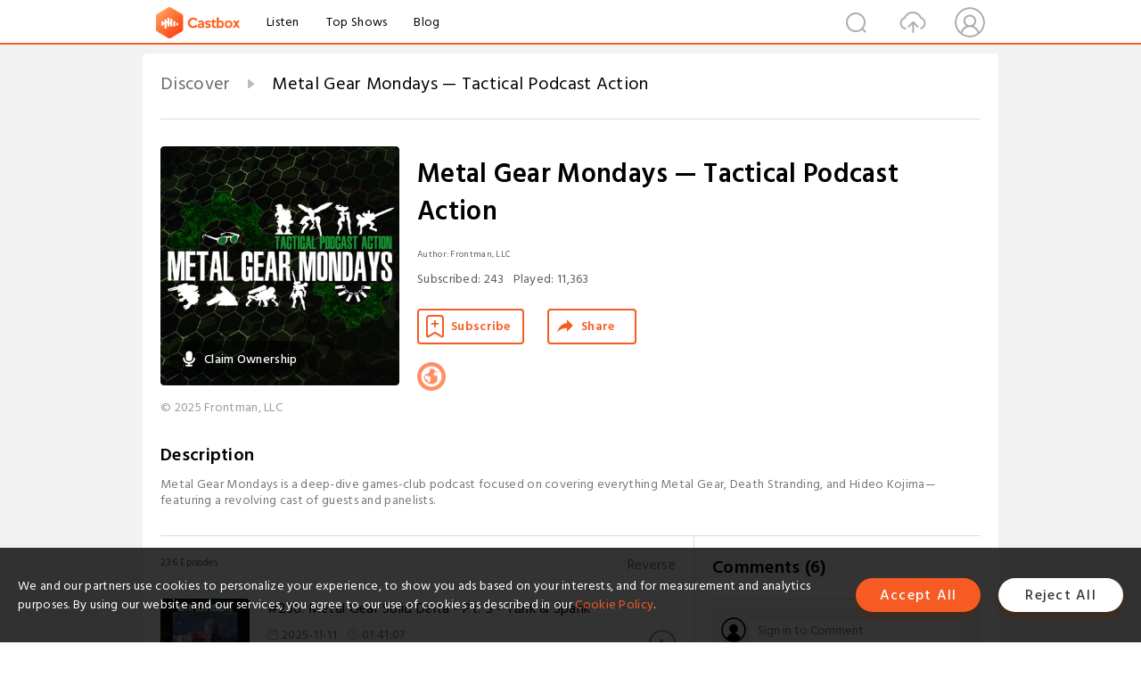

--- FILE ---
content_type: text/html; charset=utf-8
request_url: https://castbox.fm/channel/id421683?utm_campaign=ex_share_ch&utm_medium=exlink
body_size: 21913
content:
<!DOCTYPE html>
<html lang="en">
<head>
  <meta charset="utf-8">
  <title>Metal Gear Mondays — Tactical Podcast Action | Listen Free on Castbox.</title>
  <link rel="canonical" href="https://castbox.fm/channel/Metal-Gear-Mondays-%E2%80%94-Tactical-Podcast-Action-id1394775" >
  <link rel="amphtml" href="https://castbox.fm/channel/Metal-Gear-Mondays-%E2%80%94-Tactical-Podcast-Action-id1394775?amp=1" >
  <link rel="dns-prefetch" href="https//s3.castbox.fm">
  <link rel="dns-prefetch" href="https//everest.castbox.fm">
  <link rel="dns-prefetch" href="https//data.castbox.fm">
  <meta http-equiv="X-UA-Compatible" content="IE=edge,chrome=1">
  <meta name="viewport" content="width=device-width, initial-scale=1, user-scalable=no" >
  
  <link rel="icon" href="https://s3.castbox.fm/app/castbox/static/images/logo_120.png" type="image/x-icon">
  <meta name="apple-mobile-web-app-title" content="Castbox">
  <meta name="apple-mobile-web-app-capable" content="yes">
  <meta name="twitter:site" content="@CastBox_FM" >
  <meta name="twitter:creator" content="@CastBox_FM">
  <meta name="twitter:domain" content="castbox.fm">
  <meta name="twitter:card" content="summary" ><meta property="og:image:width" content="600" ><meta property="og:image:height" content="600" >
  <meta property="twitter:title" content="Metal Gear Mondays — Tactical Podcast Action | Listen Free on Castbox." >
  <meta property="twitter:image" content="https://is1-ssl.mzstatic.com/image/thumb/Podcasts221/v4/d9/80/72/d98072b2-5927-e890-0f99-9384ec32f4ce/mza_12702199019529175306.jpg/400x400bb.jpg" >
  <meta property="twitter:description" content="<p>Metal Gear Mondays is a deep-dive games-club podcast focused on covering everything Metal Gear, Death Stranding, and Hideo Kojima—featuring a revolvi..." >
  <meta property="al:ios:url" content="castbox://channel/Metal-Gear-Mondays-%E2%80%94-Tactical-Podcast-Action-id1394775" >
  <meta property="al:ios:app_store_id" content="1100218439" >
  <meta property="al:ios:app_name" content="Castbox" >
  <meta property="al:android:url" content="castbox://channel/Metal-Gear-Mondays-%E2%80%94-Tactical-Podcast-Action-id1394775" >
  <meta property="al:android:package" content="fm.castbox.audiobook.radio.podcast" >
  <meta property="al:android:app_name" content="Castbox" >
  <meta property="al:web:url" content="https://castbox.fm/channel/Metal-Gear-Mondays-%E2%80%94-Tactical-Podcast-Action-id1394775" >
  <meta property="fb:app_id" content="1840752496197771" >
  <meta property="og:type" content="article" >
  <meta property="og:site_name" content="Castbox" />
  <meta property="og:url" content="https://castbox.fm/channel/Metal-Gear-Mondays-%E2%80%94-Tactical-Podcast-Action-id1394775" >
  <meta property="og:image" content="https://is1-ssl.mzstatic.com/image/thumb/Podcasts221/v4/d9/80/72/d98072b2-5927-e890-0f99-9384ec32f4ce/mza_12702199019529175306.jpg/400x400bb.jpg" >
  <meta property="og:title" content="Metal Gear Mondays — Tactical Podcast Action | Listen Free on Castbox." >
  <meta property="og:description" content="<p>Metal Gear Mondays is a deep-dive games-club podcast focused on covering everything Metal Gear, Death Stranding, and Hideo Kojima—featuring a revolvi..." >
  <meta property="twitter:app:id:iphone" content="1243410543">
  <meta property="twitter:app:id:googleplay" content="fm.castbox.audiobook.radio.podcast">
  <meta name="description" content="<p>Metal Gear Mondays is a deep-dive games-club podcast focused on covering everything Metal Gear, Death Stranding, and Hideo Kojima—featuring a revolvi..." >
  <meta name="keywords" content="Metal Gear Mondays — Tactical Podcast Action podcast, Kojima Podcast, TV & Film, Death Stranding Podcast, Death Stranding, Hideo Kojima, Metal Gear Solid Podcast, MGS Podcast, Metal Gear, Metal Gear Mondays, Metal Gear Podcast, Leisure, Comedy, Metal Gear Solid, Video Games, Kojima Productions" >
  <meta name="theme-color" content="rgba(170,0,0,1)" />
  <link rel="search" type="application/opensearchdescription+xml" href="https://castbox.fm/opensearch.xml" title="Castbox">
  <script type="application/ld+json">
{"@context":"http://schema.org","@type":"BreadcrumbList","itemListElement":[{"@type":"ListItem","position":1,"item":{"@id":"https://castbox.fm/home","name":"Channels","image":"https://s3.castbox.fm/app/castbox/static/images/logo.png"}},{"@type":"ListItem","position":2,"item":{"@id":"/channel/Metal-Gear-Mondays-%E2%80%94-Tactical-Podcast-Action-id1394775","name":"Metal Gear Mondays — Tactical Podcast Action","image":"https://is1-ssl.mzstatic.com/image/thumb/Podcasts221/v4/d9/80/72/d98072b2-5927-e890-0f99-9384ec32f4ce/mza_12702199019529175306.jpg/400x400bb.jpg"}}]}
</script>
  <link href="https://fonts.googleapis.com/css?family=Hind+Siliguri:300,400,500,600" rel="stylesheet"><link rel="stylesheet" type="text/css" href="https://s3.castbox.fm/app/castbox/static/css/slick.min.css" >
  
  <link rel="manifest" id="pwaLink" href="/api/pwa/manifest.json?cid=1394775">
  
  
  <script type='text/javascript'>
    if (document.documentElement.clientWidth <= 720) {
      document.documentElement.style.fontSize = document.documentElement.clientWidth / 7.2 + 'px'
    } else {
      document.documentElement.style.fontSize = '100px'
    }
    window.onloadcallback=function(){}
  </script>
  
  <link data-chunk="global" rel="stylesheet" href="https://s3.castbox.fm/webstatic/css/vendors~global.96c36ed4.chunk.css">
<link data-chunk="global" rel="stylesheet" href="https://s3.castbox.fm/webstatic/css/global.c7478bb9.chunk.css">
<link data-chunk="castbox.main" rel="stylesheet" href="https://s3.castbox.fm/webstatic/css/castbox.main.ed6e5c24.chunk.css">
<link data-chunk="ep" rel="stylesheet" href="https://s3.castbox.fm/webstatic/css/ep.fe499db8.chunk.css">
<link data-chunk="ch" rel="stylesheet" href="https://s3.castbox.fm/webstatic/css/ch.5b8889a4.chunk.css">
</head>
<body>
  <div id="root"><div class="castboxGlobal"><div style="width:0;height:0"><audio style="width:100%;height:100%" preload="auto"></audio></div><div class="castboxMain"><div class="mainBox"><div id="castboxHeader"><div class="castboxHeaderContainer"><div class="nav-item left navLogo"><a href="/?utm_campaign=ex_share_ch&amp;utm_medium=exlink"><img class="logoTextCover" src="https://s3.castbox.fm/webstatic/images/navLogo.c3d5a81b.png"/></a><a class="nav-item link" href="/home?utm_campaign=ex_share_ch&amp;utm_medium=exlink">Listen</a><a class="nav-item link" href="/categories/0?utm_campaign=ex_share_ch&amp;utm_medium=exlink">Top Shows</a><a class="nav-item link" href="/blog">Blog</a></div><div><div class="nav-item right topUserNav"><div class="userNav right"><div class="userNav-icon"><img class="userNav-img" src="https://s3.castbox.fm/webstatic/images/userIcon.06c408dc.png"/></div></div></div><div class="nav-item right upload"><a href="/creator/upload?utm_campaign=ex_share_ch&amp;utm_medium=exlink"><img class="img" src="https://s3.castbox.fm/webstatic/images/upload_icon.521c956a.png"/></a></div><div class="nav-item right search"><img class="img" src="https://s3.castbox.fm/webstatic/images/search_icon.3958760d.png"/></div></div></div></div><div style="padding-bottom:10px;min-height:100vh" id="childrenBox" class="childrenBox"><div class="topCon"></div><div class="topLeftCon"></div><div class="topRightCon"></div><div class="clearfix childContent" id="trackList"><div style="text-align:left" class="guru-breadcrumb"><span class="guru-breadcrumb-item"><span style="max-width:80%" class="breadcrumb-text"><a href="/home">Discover</a></span><img class="breadcrumbImage" src="[data-uri]"/></span><span class="guru-breadcrumb-item active"><span style="max-width:80%" class="breadcrumb-text">Metal Gear Mondays — Tactical Podcast Action</span></span></div><div class="ch_feed"><div class="ch_feed-top clearfix"><div class="ch_feed-cover" data-ch-id="d6ffc37b5d6d745cd7d3a599b992ea884d1e1c8b"><div style="display:inline-block;height:100%;width:100%;overflow:hidden;border-radius:4px;background-color:#A9B8AD" class="coverImgContainer"><img style="display:inline-block;opacity:1;width:100%;height:100%" src="https://is1-ssl.mzstatic.com/image/thumb/Podcasts221/v4/d9/80/72/d98072b2-5927-e890-0f99-9384ec32f4ce/mza_12702199019529175306.jpg/400x400bb.jpg" class="img" alt="Metal Gear Mondays — Tactical Podcast Action" title="Metal Gear Mondays — Tactical Podcast Action"/></div><div style="position:absolute;bottom:22px;left:10px"><div class="claim-modal"><div class="claim-modal-claim-btn"><i class="claim-modal-claim-btn-icon"><img src="https://s3.castbox.fm/e8/fa/80/a2defc4275855754aec42adc5d.svg"/></i><span>Claim Ownership</span></div></div></div></div><div class="ch_feed_info"><h1 title="Metal Gear Mondays — Tactical Podcast Action" class="ch_feed_info_title"><div id="box-pro-ellipsis-17629348125168" class="box-ellipsis box-ellipsis-lineClamp"><style>#box-pro-ellipsis-17629348125168{-webkit-line-clamp:2;}</style><span>Metal Gear Mondays — Tactical Podcast Action</span></div></h1><div class="channelInfo"><p class="author">Author<!-- -->: <!-- -->Frontman, LLC</p><span class="count sub_count">Subscribed<!-- -->:<!-- --> <!-- -->243</span><span class="count play_count">Played<!-- -->:<!-- --> <!-- -->11,363</span></div><div class="funcBtn"><div style="display:inline-block" class=""><div class="subscribeBtn">Subscribe</div></div><span><div class="sharePageBtn">Share</div></span></div><div class="ch_feed-socials"><a rel="nofollow" target="_blank" href="https://linktr.ee/metalgearmondays"><img class="ch_feed-socials-item" src="https://s3.castbox.fm/webstatic/images/homelink.fb715380.png"/></a></div><div class="ch_feed-copyright">© 2025 Frontman, LLC</div><p class="des-title">Description</p><div class="des-con"><div><p>Metal Gear Mondays is a deep-dive games-club podcast focused on covering everything Metal Gear, Death Stranding, and Hideo Kojima—featuring a revolving cast of guests and panelists. </p></div></div></div></div><div><div style="display:none"></div></div></div><div class="leftContainer"><div class="main"><div class="topRow clearfix"><div class="con"><div class="trackListCon"><div class="clearfix"><div class="trackListCon_title">236<!-- --> Episodes</div><div class="right funcBtn"><span class="funcBtn-item">Reverse</span></div></div><div id="trackListCon_list" class="trackListCon_list"><div><section class="episodeRow opacityinAnimate"><div class="ep-item"><div class="ep-item-cover"><a href="/episode/236%3A-Metal-Gear-Solid-Delta---Pt.-5---Tank-%26-Spank-id1394775-id870524106"><div style="display:inline-block;height:100%;width:100%;overflow:hidden;border-radius:4px;background-color:#A9B8AD" class="coverImgContainer"><img style="display:inline-block;opacity:1;width:100%;height:100%" src="https://storage.buzzsprout.com/5dp9ckqxtzrvd8my2dyowkm7r8gb?.jpg" class="image" alt="#236: Metal Gear Solid Delta - Pt. 5 - Tank &amp; Spank" title="#236: Metal Gear Solid Delta - Pt. 5 - Tank &amp; Spank"/></div></a></div><div class="ep-item-con"><a href="/episode/236%3A-Metal-Gear-Solid-Delta---Pt.-5---Tank-%26-Spank-id1394775-id870524106"><p title="#236: Metal Gear Solid Delta - Pt. 5 - Tank &amp; Spank" class="ep-item-con-title"><span class="ellipsis" style="display:inline-block">#236: Metal Gear Solid Delta - Pt. 5 - Tank &amp; Spank</span></p></a><p class="ep-item-con-des"><span class="item icon date">2025-11-11</span><span class="item icon time">01:41:07</span><span class="item"></span></p><div class="ep-item-con-btns"><p class="btn-item like"></p><span class="btn-item add-2epl"><div class="playlists-modal"><div class="playlists-modal-target"><div class="add-2epl-btn"></div></div></div></span><span class="btn-item add-2epl more-point"><div class="playlists-modal"><div class="playlists-modal-target"><div class="add-2epl-btn epl-more-action"></div></div></div></span></div></div><div class="ep-item-ctrls"><a class="ctrlItem play" href="/episode/236%3A-Metal-Gear-Solid-Delta---Pt.-5---Tank-%26-Spank-id1394775-id870524106"></a></div></div><div class="audiobox"></div><div class="ep-item-desmodal"><div class="ep-item-desmodal-con">Delta coverage finally continues. Next episode we&#x27;ll cover the finale of the game itself, plus our wrap-up thoughts, but for this week&#x27;s episode, we&#x27;ll be discussing all of the Volgin battles, and our conflict with the Shagohod. Enjoy!  Support the show Please consider leaving our show a review. The engagement helps us grow more than you might think!  Find more cool links and goodies on our Linktree.   And, we have to mention the amazing Metal Gear Mondays Interactive Database that &quot;Drag...</div></div></section><section class="episodeRow opacityinAnimate"><div class="ep-item"><div class="ep-item-cover"><a href="/episode/235%3A-A-Conversation-with-David-Hayter-(Solid-Snake)-%26-Debi-Mae-West-(Meryl-Silverburgh)-id1394775-id860717925"><div style="display:inline-block;height:100%;width:100%;overflow:hidden;border-radius:4px;background-color:#A9B8AD" class="coverImgContainer"><img style="display:inline-block;opacity:1;width:100%;height:100%" src="https://storage.buzzsprout.com/o1z3nwnj5z6vnmpjxdi58pgliq2b?.jpg" class="image" alt="#235: A Conversation with David Hayter (Solid Snake) &amp; Debi Mae West (Meryl Silverburgh)" title="#235: A Conversation with David Hayter (Solid Snake) &amp; Debi Mae West (Meryl Silverburgh)"/></div></a></div><div class="ep-item-con"><a href="/episode/235%3A-A-Conversation-with-David-Hayter-(Solid-Snake)-%26-Debi-Mae-West-(Meryl-Silverburgh)-id1394775-id860717925"><p title="#235: A Conversation with David Hayter (Solid Snake) &amp; Debi Mae West (Meryl Silverburgh)" class="ep-item-con-title"><span class="ellipsis" style="display:inline-block">#235: A Conversation with David Hayter (Solid Snake) &amp; Debi Mae West (Meryl Silverburgh)</span></p></a><p class="ep-item-con-des"><span class="item icon date">2025-10-28</span><span class="item icon time">01:08:14</span><span class="item"></span></p><div class="ep-item-con-btns"><p class="btn-item like"></p><span class="btn-item add-2epl"><div class="playlists-modal"><div class="playlists-modal-target"><div class="add-2epl-btn"></div></div></div></span><span class="btn-item add-2epl more-point"><div class="playlists-modal"><div class="playlists-modal-target"><div class="add-2epl-btn epl-more-action"></div></div></div></span></div></div><div class="ep-item-ctrls"><a class="ctrlItem play" href="/episode/235%3A-A-Conversation-with-David-Hayter-(Solid-Snake)-%26-Debi-Mae-West-(Meryl-Silverburgh)-id1394775-id860717925"></a></div></div><div class="audiobox"></div><div class="ep-item-desmodal"><div class="ep-item-desmodal-con">MGM finally gets to do a proper in-person interview with David Hayter that doesn&#x27;t involve a broom closet at the Renton City Retro. Oh, and Debi Mae West is there?! Win-win.  David and Debi are the best. Check them out here:  https://www.instagram.com/the_david_hayter/ https://debimaewest.com/ Support the show Please consider leaving our show a review. The engagement helps us grow more than you might think!  Find more cool links and goodies on our Linktree.   And, we have to mention...</div></div></section><section class="episodeRow opacityinAnimate"><div class="ep-item"><div class="ep-item-cover"><a href="/episode/234%3A-Metal-Gear-Solid-Delta---Pt.-4---The-Tragedy-of-Ghost-Dad-id1394775-id857135579"><div style="display:inline-block;height:100%;width:100%;overflow:hidden;border-radius:4px;background-color:#A9B8AD" class="coverImgContainer"><img style="display:inline-block;opacity:1;width:100%;height:100%" src="https://storage.buzzsprout.com/d7vcaqan41xhy6kw6bh887lxxdwt?.jpg" class="image" alt="#234: Metal Gear Solid Delta - Pt. 4 - The Tragedy of Ghost Dad" title="#234: Metal Gear Solid Delta - Pt. 4 - The Tragedy of Ghost Dad"/></div></a></div><div class="ep-item-con"><a href="/episode/234%3A-Metal-Gear-Solid-Delta---Pt.-4---The-Tragedy-of-Ghost-Dad-id1394775-id857135579"><p title="#234: Metal Gear Solid Delta - Pt. 4 - The Tragedy of Ghost Dad" class="ep-item-con-title"><span class="ellipsis" style="display:inline-block">#234: Metal Gear Solid Delta - Pt. 4 - The Tragedy of Ghost Dad</span></p></a><p class="ep-item-con-des"><span class="item icon date">2025-10-16</span><span class="item icon time">02:43:00</span><span class="item"></span></p><div class="ep-item-con-btns"><p class="btn-item like"></p><span class="btn-item add-2epl"><div class="playlists-modal"><div class="playlists-modal-target"><div class="add-2epl-btn"></div></div></div></span><span class="btn-item add-2epl more-point"><div class="playlists-modal"><div class="playlists-modal-target"><div class="add-2epl-btn epl-more-action"></div></div></div></span></div></div><div class="ep-item-ctrls"><a class="ctrlItem play" href="/episode/234%3A-Metal-Gear-Solid-Delta---Pt.-4---The-Tragedy-of-Ghost-Dad-id1394775-id857135579"></a></div></div><div class="audiobox"></div><div class="ep-item-desmodal"><div class="ep-item-desmodal-con">&quot;Dad... So dad... A host of fathers... And you are one of them. I am The Ghost Dad.&quot; Support the show Please consider leaving our show a review. The engagement helps us grow more than you might think!  Find more cool links and goodies on our Linktree.   And, we have to mention the amazing Metal Gear Mondays Interactive Database that &quot;Dragonhide&quot; put together for us. You can search for anything across every episode. Super cool!  And, if you need to contact the show, feel free to do so using th...</div></div></section><section class="episodeRow opacityinAnimate"><div class="ep-item"><div class="ep-item-cover"><a href="/episode/233%3A-A-Conversation-with-Neil-Ross-(Voice-of-Colonel-Volgin)-id1394775-id854854282"><div style="display:inline-block;height:100%;width:100%;overflow:hidden;border-radius:4px;background-color:#A9B8AD" class="coverImgContainer"><img style="display:inline-block;opacity:1;width:100%;height:100%" src="https://storage.buzzsprout.com/qjk8sio9frr41prmaasrke6smwit?.jpg" class="image" alt="#233: A Conversation with Neil Ross (Voice of Colonel Volgin)" title="#233: A Conversation with Neil Ross (Voice of Colonel Volgin)"/></div></a></div><div class="ep-item-con"><a href="/episode/233%3A-A-Conversation-with-Neil-Ross-(Voice-of-Colonel-Volgin)-id1394775-id854854282"><p title="#233: A Conversation with Neil Ross (Voice of Colonel Volgin)" class="ep-item-con-title"><span class="ellipsis" style="display:inline-block">#233: A Conversation with Neil Ross (Voice of Colonel Volgin)</span></p></a><p class="ep-item-con-des"><span class="item icon date">2025-10-08</span><span class="item icon time">01:22:51</span><span class="item"></span></p><div class="ep-item-con-btns"><p class="btn-item like"></p><span class="btn-item add-2epl"><div class="playlists-modal"><div class="playlists-modal-target"><div class="add-2epl-btn"></div></div></div></span><span class="btn-item add-2epl more-point"><div class="playlists-modal"><div class="playlists-modal-target"><div class="add-2epl-btn epl-more-action"></div></div></div></span></div></div><div class="ep-item-ctrls"><a class="ctrlItem play" href="/episode/233%3A-A-Conversation-with-Neil-Ross-(Voice-of-Colonel-Volgin)-id1394775-id854854282"></a></div></div><div class="audiobox"></div><div class="ep-item-desmodal"><div class="ep-item-desmodal-con">This week, we get a chance to talk to the amazing Neil Ross.  You&#x27;ll definitely want to tune into this one. Neil&#x27;s life is something else.  Support the show Please consider leaving our show a review. The engagement helps us grow more than you might think!  Find more cool links and goodies on our Linktree.   And, we have to mention the amazing Metal Gear Mondays Interactive Database that &quot;Dragonhide&quot; put together for us. You can search for anything across every episode. Super cool!  ...</div></div></section><section class="episodeRow opacityinAnimate"><div class="ep-item"><div class="ep-item-cover"><a href="/episode/232%3A-Metal-Gear-Solid-Delta---Pt.-3---Photoshynthesis-and-Chill-id1394775-id852197570"><div style="display:inline-block;height:100%;width:100%;overflow:hidden;border-radius:4px;background-color:#A9B8AD" class="coverImgContainer"><img style="display:inline-block;opacity:1;width:100%;height:100%" src="https://storage.buzzsprout.com/2p07nv69wpr2px2x4gmpxzkw392l?.jpg" class="image" alt="#232: Metal Gear Solid Delta - Pt. 3 - Photoshynthesis and Chill" title="#232: Metal Gear Solid Delta - Pt. 3 - Photoshynthesis and Chill"/></div></a></div><div class="ep-item-con"><a href="/episode/232%3A-Metal-Gear-Solid-Delta---Pt.-3---Photoshynthesis-and-Chill-id1394775-id852197570"><p title="#232: Metal Gear Solid Delta - Pt. 3 - Photoshynthesis and Chill" class="ep-item-con-title"><span class="ellipsis" style="display:inline-block">#232: Metal Gear Solid Delta - Pt. 3 - Photoshynthesis and Chill</span></p></a><p class="ep-item-con-des"><span class="item icon date">2025-09-30</span><span class="item icon time">02:14:41</span><span class="item"></span></p><div class="ep-item-con-btns"><p class="btn-item like"></p><span class="btn-item add-2epl"><div class="playlists-modal"><div class="playlists-modal-target"><div class="add-2epl-btn"></div></div></div></span><span class="btn-item add-2epl more-point"><div class="playlists-modal"><div class="playlists-modal-target"><div class="add-2epl-btn epl-more-action"></div></div></div></span></div></div><div class="ep-item-ctrls"><a class="ctrlItem play" href="/episode/232%3A-Metal-Gear-Solid-Delta---Pt.-3---Photoshynthesis-and-Chill-id1394775-id852197570"></a></div></div><div class="audiobox"></div><div class="ep-item-desmodal"><div class="ep-item-desmodal-con">Thish week on Metal Gear Mondaysh, we&#x27;re dealing with the old guysh of the game. Here&#x27;sh to Granin and The End! Shine on you crazhy diamondsh.  Support the show Please consider leaving our show a review. The engagement helps us grow more than you might think!  Find more cool links and goodies on our Linktree.   And, we have to mention the amazing Metal Gear Mondays Interactive Database that &quot;Dragonhide&quot; put together for us. You can search for anything across every episode. Super cool!  A...</div></div></section><section class="episodeRow opacityinAnimate"><div class="ep-item"><div class="ep-item-cover"><a href="/episode/231%3A-10-Year-Anniversary-Celebration!-id1394775-id850412865"><div style="display:inline-block;height:100%;width:100%;overflow:hidden;border-radius:4px;background-color:#A9B8AD" class="coverImgContainer"><img style="display:inline-block;opacity:1;width:100%;height:100%" src="https://storage.buzzsprout.com/bb0c4zcb5qucoq5xdrzthubuq1od?.jpg" class="image" alt="#231: 10 Year Anniversary Celebration!" title="#231: 10 Year Anniversary Celebration!"/></div></a></div><div class="ep-item-con"><a href="/episode/231%3A-10-Year-Anniversary-Celebration!-id1394775-id850412865"><p title="#231: 10 Year Anniversary Celebration!" class="ep-item-con-title"><span class="ellipsis" style="display:inline-block">#231: 10 Year Anniversary Celebration!</span></p></a><p class="ep-item-con-des"><span class="item icon date">2025-09-25</span><span class="item icon time">02:47:07</span><span class="item"></span></p><div class="ep-item-con-btns"><p class="btn-item like"></p><span class="btn-item add-2epl"><div class="playlists-modal"><div class="playlists-modal-target"><div class="add-2epl-btn"></div></div></div></span><span class="btn-item add-2epl more-point"><div class="playlists-modal"><div class="playlists-modal-target"><div class="add-2epl-btn epl-more-action"></div></div></div></span></div></div><div class="ep-item-ctrls"><a class="ctrlItem play" href="/episode/231%3A-10-Year-Anniversary-Celebration!-id1394775-id850412865"></a></div></div><div class="audiobox"></div><div class="ep-item-desmodal"><div class="ep-item-desmodal-con">Metal Gear Mondays is 10 years old!  The gang gets together and reminisces about the podcast&#x27;s greatest hits, as submitted by you!  Support the show Please consider leaving our show a review. The engagement helps us grow more than you might think!  Find more cool links and goodies on our Linktree.   And, we have to mention the amazing Metal Gear Mondays Interactive Database that &quot;Dragonhide&quot; put together for us. You can search for anything across every episode. Super cool!  And, if ...</div></div></section><section class="episodeRow opacityinAnimate"><div class="ep-item"><div class="ep-item-cover"><a href="/episode/230%3A-Metal-Gear-Solid-Delta---Pt.-2---Not-the-Bees!-id1394775-id847440644"><div style="display:inline-block;height:100%;width:100%;overflow:hidden;border-radius:4px;background-color:#A9B8AD" class="coverImgContainer"><img style="display:inline-block;opacity:1;width:100%;height:100%" src="https://storage.buzzsprout.com/i04tq4e8iimh77fyjpjh0j62twb1?.jpg" class="image" alt="#230: Metal Gear Solid Delta - Pt. 2 - Not the Bees!" title="#230: Metal Gear Solid Delta - Pt. 2 - Not the Bees!"/></div></a></div><div class="ep-item-con"><a href="/episode/230%3A-Metal-Gear-Solid-Delta---Pt.-2---Not-the-Bees!-id1394775-id847440644"><p title="#230: Metal Gear Solid Delta - Pt. 2 - Not the Bees!" class="ep-item-con-title"><span class="ellipsis" style="display:inline-block">#230: Metal Gear Solid Delta - Pt. 2 - Not the Bees!</span></p></a><p class="ep-item-con-des"><span class="item icon date">2025-09-16</span><span class="item icon time">02:22:49</span><span class="item"></span></p><div class="ep-item-con-btns"><p class="btn-item like"></p><span class="btn-item add-2epl"><div class="playlists-modal"><div class="playlists-modal-target"><div class="add-2epl-btn"></div></div></div></span><span class="btn-item add-2epl more-point"><div class="playlists-modal"><div class="playlists-modal-target"><div class="add-2epl-btn epl-more-action"></div></div></div></span></div></div><div class="ep-item-ctrls"><a class="ctrlItem play" href="/episode/230%3A-Metal-Gear-Solid-Delta---Pt.-2---Not-the-Bees!-id1394775-id847440644"></a></div></div><div class="audiobox"></div><div class="ep-item-desmodal"><div class="ep-item-desmodal-con">In part two of our official Metal Gear Solid Delta: Snake Eater (gosh, what a mouthful) we battle both a human ocelot and a... conglomeration of bees inside of a man&#x27;s body?  This game is weird, you guys.  Support the show Please consider leaving our show a review. The engagement helps us grow more than you might think!  Find more cool links and goodies on our Linktree.   And, we have to mention the amazing Metal Gear Mondays Interactive Database that &quot;Dragonhide&quot; put together for u...</div></div></section><section class="episodeRow opacityinAnimate"><div class="ep-item"><div class="ep-item-cover"><a href="/episode/229%3A-Metal-Gear-Solid-Delta---Pt.-1---Virtuous-Mission-(feat.-Kaye-Ross-of-Duckfeed.tv)-id1394775-id842188484"><div style="display:inline-block;height:100%;width:100%;overflow:hidden;border-radius:4px;background-color:#A9B8AD" class="coverImgContainer"><img style="display:inline-block;opacity:1;width:100%;height:100%" src="https://storage.buzzsprout.com/s0srqgd5ic7at296gzxdwwyx6j1f?.jpg" class="image" alt="#229: Metal Gear Solid Delta - Pt. 1 - Virtuous Mission (feat. Kaye Ross of Duckfeed.tv)" title="#229: Metal Gear Solid Delta - Pt. 1 - Virtuous Mission (feat. Kaye Ross of Duckfeed.tv)"/></div></a></div><div class="ep-item-con"><a href="/episode/229%3A-Metal-Gear-Solid-Delta---Pt.-1---Virtuous-Mission-(feat.-Kaye-Ross-of-Duckfeed.tv)-id1394775-id842188484"><p title="#229: Metal Gear Solid Delta - Pt. 1 - Virtuous Mission (feat. Kaye Ross of Duckfeed.tv)" class="ep-item-con-title"><span class="ellipsis" style="display:inline-block">#229: Metal Gear Solid Delta - Pt. 1 - Virtuous Mission (feat. Kaye Ross of Duckfeed.tv)</span></p></a><p class="ep-item-con-des"><span class="item icon date">2025-09-02</span><span class="item icon time">02:32:56</span><span class="item"></span></p><div class="ep-item-con-btns"><p class="btn-item like"></p><span class="btn-item add-2epl"><div class="playlists-modal"><div class="playlists-modal-target"><div class="add-2epl-btn"></div></div></div></span><span class="btn-item add-2epl more-point"><div class="playlists-modal"><div class="playlists-modal-target"><div class="add-2epl-btn epl-more-action"></div></div></div></span></div></div><div class="ep-item-ctrls"><a class="ctrlItem play" href="/episode/229%3A-Metal-Gear-Solid-Delta---Pt.-1---Virtuous-Mission-(feat.-Kaye-Ross-of-Duckfeed.tv)-id1394775-id842188484"></a></div></div><div class="audiobox"></div><div class="ep-item-desmodal"><div class="ep-item-desmodal-con">The more things change the more they stay the same. Come and join us on our coverage of not only a remake of a 20+-year-old game, but also a remake of a 10-year-old podcast season.  We&#x27;re very excited to have Kaye Ross on the show with us and cannot recommend the Duckfeed.tv family of podcasts enough.  Enjoy!  Support the show Please consider leaving our show a review. The engagement helps us grow more than you might think!  Find more cool links and goodies on our Linktree.   A...</div></div></section><section class="episodeRow opacityinAnimate"><div class="ep-item"><div class="ep-item-cover"><a href="/episode/228%3A-Metal-Gear-Solid-Delta---First-Impressions-id1394775-id840691878"><div style="display:inline-block;height:100%;width:100%;overflow:hidden;border-radius:4px;background-color:#A9B8AD" class="coverImgContainer"><img style="display:inline-block;opacity:1;width:100%;height:100%" src="https://storage.buzzsprout.com/t53jkshp6szq2fzzzep4zgy6m8bg?.jpg" class="image" alt="#228: Metal Gear Solid Delta - First Impressions" title="#228: Metal Gear Solid Delta - First Impressions"/></div></a></div><div class="ep-item-con"><a href="/episode/228%3A-Metal-Gear-Solid-Delta---First-Impressions-id1394775-id840691878"><p title="#228: Metal Gear Solid Delta - First Impressions" class="ep-item-con-title"><span class="ellipsis" style="display:inline-block">#228: Metal Gear Solid Delta - First Impressions</span></p></a><p class="ep-item-con-des"><span class="item icon date">2025-08-28</span><span class="item icon time">01:08:42</span><span class="item"></span></p><div class="ep-item-con-btns"><p class="btn-item like"></p><span class="btn-item add-2epl"><div class="playlists-modal"><div class="playlists-modal-target"><div class="add-2epl-btn"></div></div></div></span><span class="btn-item add-2epl more-point"><div class="playlists-modal"><div class="playlists-modal-target"><div class="add-2epl-btn epl-more-action"></div></div></div></span></div></div><div class="ep-item-ctrls"><a class="ctrlItem play" href="/episode/228%3A-Metal-Gear-Solid-Delta---First-Impressions-id1394775-id840691878"></a></div></div><div class="audiobox"></div><div class="ep-item-desmodal"><div class="ep-item-desmodal-con">The time is finally upon us. Nearly 10 years to the day since the last mainline Metal Gear title, we have a new-ish game on our hands!  Gather round, as we discuss our first impressions of the newly released Metal Gear Solid Delta.  Support the show Please consider leaving our show a review. The engagement helps us grow more than you might think!  Find more cool links and goodies on our Linktree.   And, we have to mention the amazing Metal Gear Mondays Interactive Database that &quot;Dra...</div></div></section><section class="episodeRow opacityinAnimate"><div class="ep-item"><div class="ep-item-cover"><a href="/episode/227%3A-Death-Stranding-2---Episode-16-%26-Wrap-Up-id1394775-id838400345"><div style="display:inline-block;height:100%;width:100%;overflow:hidden;border-radius:4px;background-color:#A9B8AD" class="coverImgContainer"><img style="display:inline-block;opacity:1;width:100%;height:100%" src="https://storage.buzzsprout.com/d6wfpnslyni2z7w75vb3svde5q7e?.jpg" class="image" alt="#227: Death Stranding 2 - Episode 16 &amp; Wrap Up" title="#227: Death Stranding 2 - Episode 16 &amp; Wrap Up"/></div></a></div><div class="ep-item-con"><a href="/episode/227%3A-Death-Stranding-2---Episode-16-%26-Wrap-Up-id1394775-id838400345"><p title="#227: Death Stranding 2 - Episode 16 &amp; Wrap Up" class="ep-item-con-title"><span class="ellipsis" style="display:inline-block">#227: Death Stranding 2 - Episode 16 &amp; Wrap Up</span></p></a><p class="ep-item-con-des"><span class="item icon date">2025-08-20</span><span class="item icon time">02:49:46</span><span class="item"></span></p><div class="ep-item-con-btns"><p class="btn-item like"></p><span class="btn-item add-2epl"><div class="playlists-modal"><div class="playlists-modal-target"><div class="add-2epl-btn"></div></div></div></span><span class="btn-item add-2epl more-point"><div class="playlists-modal"><div class="playlists-modal-target"><div class="add-2epl-btn epl-more-action"></div></div></div></span></div></div><div class="ep-item-ctrls"><a class="ctrlItem play" href="/episode/227%3A-Death-Stranding-2---Episode-16-%26-Wrap-Up-id1394775-id838400345"></a></div></div><div class="audiobox"></div><div class="ep-item-desmodal"><div class="ep-item-desmodal-con">Through hell and high water, we have finally come to the end of the road on Death Stranding 2: On the Beach (later than planned, but life tends to happen).  The final chapter of this game is filled with some of the finest Kojima scenes we&#x27;ve ever seen and we&#x27;re ready to send DS2 up to the rafters. Is that where it belongs? Listen to find out!  Emotional reflections and more contained within. We hope you&#x27;re prepared for the debut of...BI-WEEKLY RELEASES! Support the show Please consi...</div></div></section><section class="episodeRow opacityinAnimate"><div class="ep-item"><div class="ep-item-cover"><a href="/episode/226%3A-Death-Stranding-2---Episodes-14-%26-15-id1394775-id836133833"><div style="display:inline-block;height:100%;width:100%;overflow:hidden;border-radius:4px;background-color:#A9B8AD" class="coverImgContainer"><img style="display:inline-block;opacity:1;width:100%;height:100%" src="https://storage.buzzsprout.com/xy1ud4sz6m2uoid8hb9i6tfpvf0w?.jpg" class="image" alt="#226: Death Stranding 2 - Episodes 14 &amp; 15" title="#226: Death Stranding 2 - Episodes 14 &amp; 15"/></div></a></div><div class="ep-item-con"><a href="/episode/226%3A-Death-Stranding-2---Episodes-14-%26-15-id1394775-id836133833"><p title="#226: Death Stranding 2 - Episodes 14 &amp; 15" class="ep-item-con-title"><span class="ellipsis" style="display:inline-block">#226: Death Stranding 2 - Episodes 14 &amp; 15</span></p></a><p class="ep-item-con-des"><span class="item icon date">2025-08-12</span><span class="item icon time">02:30:41</span><span class="item"></span></p><div class="ep-item-con-btns"><p class="btn-item like"></p><span class="btn-item add-2epl"><div class="playlists-modal"><div class="playlists-modal-target"><div class="add-2epl-btn"></div></div></div></span><span class="btn-item add-2epl more-point"><div class="playlists-modal"><div class="playlists-modal-target"><div class="add-2epl-btn epl-more-action"></div></div></div></span></div></div><div class="ep-item-ctrls"><a class="ctrlItem play" href="/episode/226%3A-Death-Stranding-2---Episodes-14-%26-15-id1394775-id836133833"></a></div></div><div class="audiobox"></div><div class="ep-item-desmodal"><div class="ep-item-desmodal-con">It&#x27;s not the end of our journey, but we can see it from here. Our Death Stranding 2 coverage continues with our penultimate episode, covering episodes 14 &amp; 15 of the game.  From the time of release, you have approximately ~2-ish days to send in your thoughts for any part of Death Stranding 2, or the game as a whole. You can send those thoughts to contact[at]metalgearmondays[dot]com.  Next week, we push ahead to Tomorrow. Godspeed.  Support the show Please consider leaving o...</div></div></section><section class="episodeRow opacityinAnimate"><div class="ep-item"><div class="ep-item-cover"><a href="/episode/225%3A-Death-Stranding-2---Episodes-11%2C-12%2C-and-13-id1394775-id834559075"><div style="display:inline-block;height:100%;width:100%;overflow:hidden;border-radius:4px;background-color:#A9B8AD" class="coverImgContainer"><img style="display:inline-block;opacity:1;width:100%;height:100%" src="https://storage.buzzsprout.com/ocfc096vnxqhs5pdgl3vtf8wy3jk?.jpg" class="image" alt="#225: Death Stranding 2 - Episodes 11, 12, and 13" title="#225: Death Stranding 2 - Episodes 11, 12, and 13"/></div></a></div><div class="ep-item-con"><a href="/episode/225%3A-Death-Stranding-2---Episodes-11%2C-12%2C-and-13-id1394775-id834559075"><p title="#225: Death Stranding 2 - Episodes 11, 12, and 13" class="ep-item-con-title"><span class="ellipsis" style="display:inline-block">#225: Death Stranding 2 - Episodes 11, 12, and 13</span></p></a><p class="ep-item-con-des"><span class="item icon date">2025-08-06</span><span class="item icon time">02:52:47</span><span class="item"></span></p><div class="ep-item-con-btns"><p class="btn-item like"></p><span class="btn-item add-2epl"><div class="playlists-modal"><div class="playlists-modal-target"><div class="add-2epl-btn"></div></div></div></span><span class="btn-item add-2epl more-point"><div class="playlists-modal"><div class="playlists-modal-target"><div class="add-2epl-btn epl-more-action"></div></div></div></span></div></div><div class="ep-item-ctrls"><a class="ctrlItem play" href="/episode/225%3A-Death-Stranding-2---Episodes-11%2C-12%2C-and-13-id1394775-id834559075"></a></div></div><div class="audiobox"></div><div class="ep-item-desmodal"><div class="ep-item-desmodal-con">We may be late, but that doesn’t mean we’re not working. And boy are we working! We’ve got fourth wall breaks! We’ve got anti-gravity! We’ve got the best dang ol’ mannequin dance party you’ve ever seen…and we’ve got our fingers on that censor, don’t you worry your pretty little head. Support the show Please consider leaving our show a review. The engagement helps us grow more than you might think!  Find more cool links and goodies on our Linktree.   And, we have to mention the amazing Metal G...</div></div></section><section class="episodeRow opacityinAnimate"><div class="ep-item"><div class="ep-item-cover"><a href="/episode/224%3A-Death-Stranding-2---Episodes-9-%26-10-id1394775-id831996363"><div style="display:inline-block;height:100%;width:100%;overflow:hidden;border-radius:4px;background-color:#A9B8AD" class="coverImgContainer"><img style="display:inline-block;opacity:1;width:100%;height:100%" src="https://storage.buzzsprout.com/1qw4yrejmsa1lfqbogbq2y50ln8w?.jpg" class="image" alt="#224: Death Stranding 2 - Episodes 9 &amp; 10" title="#224: Death Stranding 2 - Episodes 9 &amp; 10"/></div></a></div><div class="ep-item-con"><a href="/episode/224%3A-Death-Stranding-2---Episodes-9-%26-10-id1394775-id831996363"><p title="#224: Death Stranding 2 - Episodes 9 &amp; 10" class="ep-item-con-title"><span class="ellipsis" style="display:inline-block">#224: Death Stranding 2 - Episodes 9 &amp; 10</span></p></a><p class="ep-item-con-des"><span class="item icon date">2025-07-29</span><span class="item icon time">02:35:09</span><span class="item"></span></p><div class="ep-item-con-btns"><p class="btn-item like"></p><span class="btn-item add-2epl"><div class="playlists-modal"><div class="playlists-modal-target"><div class="add-2epl-btn"></div></div></div></span><span class="btn-item add-2epl more-point"><div class="playlists-modal"><div class="playlists-modal-target"><div class="add-2epl-btn epl-more-action"></div></div></div></span></div></div><div class="ep-item-ctrls"><a class="ctrlItem play" href="/episode/224%3A-Death-Stranding-2---Episodes-9-%26-10-id1394775-id831996363"></a></div></div><div class="audiobox"></div><div class="ep-item-desmodal"><div class="ep-item-desmodal-con">Things start to get serious as our coverage, and Sam&#x27;s journey across Australia, continues.  Support the show Please consider leaving our show a review. The engagement helps us grow more than you might think!  Find more cool links and goodies on our Linktree.   And, we have to mention the amazing Metal Gear Mondays Interactive Database that &quot;Dragonhide&quot; put together for us. You can search for anything across every episode. Super cool!  And, if you need to contact the show, feel free to d...</div></div></section><section class="episodeRow opacityinAnimate"><div class="ep-item"><div class="ep-item-cover"><a href="/episode/223%3A-Death-Stranding-2---Episodes-7-%26-8-id1394775-id829858729"><div style="display:inline-block;height:100%;width:100%;overflow:hidden;border-radius:4px;background-color:#A9B8AD" class="coverImgContainer"><img style="display:inline-block;opacity:1;width:100%;height:100%" src="https://storage.buzzsprout.com/pfbh2d8m1hou0zpolp3hljma64oy?.jpg" class="image" alt="#223: Death Stranding 2 - Episodes 7 &amp; 8" title="#223: Death Stranding 2 - Episodes 7 &amp; 8"/></div></a></div><div class="ep-item-con"><a href="/episode/223%3A-Death-Stranding-2---Episodes-7-%26-8-id1394775-id829858729"><p title="#223: Death Stranding 2 - Episodes 7 &amp; 8" class="ep-item-con-title"><span class="ellipsis" style="display:inline-block">#223: Death Stranding 2 - Episodes 7 &amp; 8</span></p></a><p class="ep-item-con-des"><span class="item icon date">2025-07-22</span><span class="item icon time">03:27:04</span><span class="item"></span></p><div class="ep-item-con-btns"><p class="btn-item like"></p><span class="btn-item add-2epl"><div class="playlists-modal"><div class="playlists-modal-target"><div class="add-2epl-btn"></div></div></div></span><span class="btn-item add-2epl more-point"><div class="playlists-modal"><div class="playlists-modal-target"><div class="add-2epl-btn epl-more-action"></div></div></div></span></div></div><div class="ep-item-ctrls"><a class="ctrlItem play" href="/episode/223%3A-Death-Stranding-2---Episodes-7-%26-8-id1394775-id829858729"></a></div></div><div class="audiobox"></div><div class="ep-item-desmodal"><div class="ep-item-desmodal-con">It&#x27;s part four of our coverage of Death Stranding 2.  You know what else comes in fours? No, not the Fantastic Four. No, not the Four Musketeers (after D&#x27;Artagnan joins).  If you said Ghostbusters, you&#x27;d be right! Bustin&#x27; makes us feel good and this week we&#x27;re catching BTs like it&#x27;s 2016 and we&#x27;re wandering around our neighborhood playing Pokemon Go on a well worn iPhone 5. Uh... what were we talking about again? Support the show Please consider leaving our show a review. The engage...</div></div></section><section class="episodeRow opacityinAnimate"><div class="ep-item"><div class="ep-item-cover"><a href="/episode/222%3A-Death-Stranding-2---Episodes-5-%26-6-id1394775-id827780088"><div style="display:inline-block;height:100%;width:100%;overflow:hidden;border-radius:4px;background-color:#A9B8AD" class="coverImgContainer"><img style="display:inline-block;opacity:1;width:100%;height:100%" src="https://storage.buzzsprout.com/w9omukfrvywkcjt1pn6h933xr67h?.jpg" class="image" alt="#222: Death Stranding 2 - Episodes 5 &amp; 6" title="#222: Death Stranding 2 - Episodes 5 &amp; 6"/></div></a></div><div class="ep-item-con"><a href="/episode/222%3A-Death-Stranding-2---Episodes-5-%26-6-id1394775-id827780088"><p title="#222: Death Stranding 2 - Episodes 5 &amp; 6" class="ep-item-con-title"><span class="ellipsis" style="display:inline-block">#222: Death Stranding 2 - Episodes 5 &amp; 6</span></p></a><p class="ep-item-con-des"><span class="item icon date">2025-07-15</span><span class="item icon time">02:43:06</span><span class="item"></span></p><div class="ep-item-con-btns"><p class="btn-item like"></p><span class="btn-item add-2epl"><div class="playlists-modal"><div class="playlists-modal-target"><div class="add-2epl-btn"></div></div></div></span><span class="btn-item add-2epl more-point"><div class="playlists-modal"><div class="playlists-modal-target"><div class="add-2epl-btn epl-more-action"></div></div></div></span></div></div><div class="ep-item-ctrls"><a class="ctrlItem play" href="/episode/222%3A-Death-Stranding-2---Episodes-5-%26-6-id1394775-id827780088"></a></div></div><div class="audiobox"></div><div class="ep-item-desmodal"><div class="ep-item-desmodal-con">We&#x27;re 37.5% of the way through the game, roughly, and we&#x27;re still loving it... kinda. Bugbears have revealed themselves. Come, gather round.  Support the show Please consider leaving our show a review. The engagement helps us grow more than you might think!  Find more cool links and goodies on our Linktree.   And, we have to mention the amazing Metal Gear Mondays Interactive Database that &quot;Dragonhide&quot; put together for us. You can search for anything across every episode. Super cool!  And...</div></div></section><section class="episodeRow opacityinAnimate"><div class="ep-item"><div class="ep-item-cover"><a href="/episode/221%3A-Death-Stranding-2---Episodes-3-%26-4-id1394775-id825890437"><div style="display:inline-block;height:100%;width:100%;overflow:hidden;border-radius:4px;background-color:#A9B8AD" class="coverImgContainer"><img style="display:inline-block;opacity:1;width:100%;height:100%" src="https://storage.buzzsprout.com/ag791dlvyi5z7qtc5nyl5ycn3sc6?.jpg" class="image" alt="#221: Death Stranding 2 - Episodes 3 &amp; 4" title="#221: Death Stranding 2 - Episodes 3 &amp; 4"/></div></a></div><div class="ep-item-con"><a href="/episode/221%3A-Death-Stranding-2---Episodes-3-%26-4-id1394775-id825890437"><p title="#221: Death Stranding 2 - Episodes 3 &amp; 4" class="ep-item-con-title"><span class="ellipsis" style="display:inline-block">#221: Death Stranding 2 - Episodes 3 &amp; 4</span></p></a><p class="ep-item-con-des"><span class="item icon date">2025-07-08</span><span class="item icon time">02:52:11</span><span class="item"></span></p><div class="ep-item-con-btns"><p class="btn-item like"></p><span class="btn-item add-2epl"><div class="playlists-modal"><div class="playlists-modal-target"><div class="add-2epl-btn"></div></div></div></span><span class="btn-item add-2epl more-point"><div class="playlists-modal"><div class="playlists-modal-target"><div class="add-2epl-btn epl-more-action"></div></div></div></span></div></div><div class="ep-item-ctrls"><a class="ctrlItem play" href="/episode/221%3A-Death-Stranding-2---Episodes-3-%26-4-id1394775-id825890437"></a></div></div><div class="audiobox"></div><div class="ep-item-desmodal"><div class="ep-item-desmodal-con">Annnnnnnnnd, we&#x27;re back.  This week we&#x27;re tackling Death Stranding 2 Episode 3 &amp; 4. This one is another meaty episode (I mean, we are introducing the primary location for the game), but hopefully things get a bit less... overwhelming?  Who can say?  Support the show Please consider leaving our show a review. The engagement helps us grow more than you might think!  Find more cool links and goodies on our Linktree.   And, we have to mention the amazing Metal Gear Mondays Inte...</div></div></section><section class="episodeRow opacityinAnimate"><div class="ep-item"><div class="ep-item-cover"><a href="/episode/220%3A-A-Conversation-with-Marty-Rhone-(Voice-of-Tarman)-id1394775-id825464796"><div style="display:inline-block;height:100%;width:100%;overflow:hidden;border-radius:4px;background-color:#A9B8AD" class="coverImgContainer"><img style="display:inline-block;opacity:1;width:100%;height:100%" src="https://storage.buzzsprout.com/lboahayf8a0gkochj9eojspd2a2f?.jpg" class="image" alt="#220: A Conversation with Marty Rhone (Voice of Tarman)" title="#220: A Conversation with Marty Rhone (Voice of Tarman)"/></div></a></div><div class="ep-item-con"><a href="/episode/220%3A-A-Conversation-with-Marty-Rhone-(Voice-of-Tarman)-id1394775-id825464796"><p title="#220: A Conversation with Marty Rhone (Voice of Tarman)" class="ep-item-con-title"><span class="ellipsis" style="display:inline-block">#220: A Conversation with Marty Rhone (Voice of Tarman)</span></p></a><p class="ep-item-con-des"><span class="item icon date">2025-07-06</span><span class="item icon time">01:04:51</span><span class="item"></span></p><div class="ep-item-con-btns"><p class="btn-item like"></p><span class="btn-item add-2epl"><div class="playlists-modal"><div class="playlists-modal-target"><div class="add-2epl-btn"></div></div></div></span><span class="btn-item add-2epl more-point"><div class="playlists-modal"><div class="playlists-modal-target"><div class="add-2epl-btn epl-more-action"></div></div></div></span></div></div><div class="ep-item-ctrls"><a class="ctrlItem play" href="/episode/220%3A-A-Conversation-with-Marty-Rhone-(Voice-of-Tarman)-id1394775-id825464796"></a></div></div><div class="audiobox"></div><div class="ep-item-desmodal"><div class="ep-item-desmodal-con">This week, we&#x27;re joined by yet another Death Stranding 2 cast member, Australian pop royalty, and the voice of Tarman: Marty Rhone! We can&#x27;t thank Marty enough for joining us and we hope you enjoy the episode!   Support the show Please consider leaving our show a review. The engagement helps us grow more than you might think!  Find more cool links and goodies on our Linktree.   And, we have to mention the amazing Metal Gear Mondays Interactive Database that &quot;Dragonhide&quot; put together for ...</div></div></section><section class="episodeRow opacityinAnimate"><div class="ep-item"><div class="ep-item-cover"><a href="/episode/219%3A-Death-Stranding-2---Episodes-1-%26-2-id1394775-id823593217"><div style="display:inline-block;height:100%;width:100%;overflow:hidden;border-radius:4px;background-color:#A9B8AD" class="coverImgContainer"><img style="display:inline-block;opacity:1;width:100%;height:100%" src="https://storage.buzzsprout.com/z2ihqe6u7lojftxn2j2yw1czhe85?.jpg" class="image" alt="#219: Death Stranding 2 - Episodes 1 &amp; 2" title="#219: Death Stranding 2 - Episodes 1 &amp; 2"/></div></a></div><div class="ep-item-con"><a href="/episode/219%3A-Death-Stranding-2---Episodes-1-%26-2-id1394775-id823593217"><p title="#219: Death Stranding 2 - Episodes 1 &amp; 2" class="ep-item-con-title"><span class="ellipsis" style="display:inline-block">#219: Death Stranding 2 - Episodes 1 &amp; 2</span></p></a><p class="ep-item-con-des"><span class="item icon date">2025-07-01</span><span class="item icon time">02:45:10</span><span class="item"></span></p><div class="ep-item-con-btns"><p class="btn-item like"></p><span class="btn-item add-2epl"><div class="playlists-modal"><div class="playlists-modal-target"><div class="add-2epl-btn"></div></div></div></span><span class="btn-item add-2epl more-point"><div class="playlists-modal"><div class="playlists-modal-target"><div class="add-2epl-btn epl-more-action"></div></div></div></span></div></div><div class="ep-item-ctrls"><a class="ctrlItem play" href="/episode/219%3A-Death-Stranding-2---Episodes-1-%26-2-id1394775-id823593217"></a></div></div><div class="audiobox"></div><div class="ep-item-desmodal"><div class="ep-item-desmodal-con">It&#x27;s our first new Kojima Productions title in nearly 6 years and we&#x27;re so excited to get started. Join us for a ton of fun!  Support the show Please consider leaving our show a review. The engagement helps us grow more than you might think!  Find more cool links and goodies on our Linktree.   And, we have to mention the amazing Metal Gear Mondays Interactive Database that &quot;Dragonhide&quot; put together for us. You can search for anything across every episode. Super cool!  And, if you need to...</div></div></section><section class="episodeRow opacityinAnimate"><div class="ep-item"><div class="ep-item-cover"><a href="/episode/218%3A-Death-Stranding-2-First-Impressions-id1394775-id822229998"><div style="display:inline-block;height:100%;width:100%;overflow:hidden;border-radius:4px;background-color:#A9B8AD" class="coverImgContainer"><img style="display:inline-block;opacity:1;width:100%;height:100%" src="https://storage.buzzsprout.com/klw2abq6vu04qtjatifcrn30w154?.jpg" class="image" alt="#218: Death Stranding 2 First Impressions" title="#218: Death Stranding 2 First Impressions"/></div></a></div><div class="ep-item-con"><a href="/episode/218%3A-Death-Stranding-2-First-Impressions-id1394775-id822229998"><p title="#218: Death Stranding 2 First Impressions" class="ep-item-con-title"><span class="ellipsis" style="display:inline-block">#218: Death Stranding 2 First Impressions</span></p></a><p class="ep-item-con-des"><span class="item icon date">2025-06-26</span><span class="item icon time">01:39:34</span><span class="item"></span></p><div class="ep-item-con-btns"><p class="btn-item like"></p><span class="btn-item add-2epl"><div class="playlists-modal"><div class="playlists-modal-target"><div class="add-2epl-btn"></div></div></div></span><span class="btn-item add-2epl more-point"><div class="playlists-modal"><div class="playlists-modal-target"><div class="add-2epl-btn epl-more-action"></div></div></div></span></div></div><div class="ep-item-ctrls"><a class="ctrlItem play" href="/episode/218%3A-Death-Stranding-2-First-Impressions-id1394775-id822229998"></a></div></div><div class="audiobox"></div><div class="ep-item-desmodal"><div class="ep-item-desmodal-con">The day has arrived. Death Stranding 2 is upon us. Lilli, Alessio, and James are going to tell you all about it.  Come on into our private room, take a load off, grab some Chiral Tea, pop a cryptobiote, and let&#x27;s have a talk.  Support the show Please consider leaving our show a review. The engagement helps us grow more than you might think!  Find more cool links and goodies on our Linktree.   And, we have to mention the amazing Metal Gear Mondays Interactive Database that &quot;Dragonhid...</div></div></section><section class="episodeRow opacityinAnimate"><div class="ep-item"><div class="ep-item-cover"><a href="/episode/217%3A-A-Conversation-with-Jeff-Leach-(Pierre-Southern-from-Death-Stranding-2)-id1394775-id821659766"><div style="display:inline-block;height:100%;width:100%;overflow:hidden;border-radius:4px;background-color:#A9B8AD" class="coverImgContainer"><img style="display:inline-block;opacity:1;width:100%;height:100%" src="https://storage.buzzsprout.com/8mi1rynsgdy9qvvx8zg1psyz17za?.jpg" class="image" alt="#217: A Conversation with Jeff Leach (Pierre Southern from Death Stranding 2)" title="#217: A Conversation with Jeff Leach (Pierre Southern from Death Stranding 2)"/></div></a></div><div class="ep-item-con"><a href="/episode/217%3A-A-Conversation-with-Jeff-Leach-(Pierre-Southern-from-Death-Stranding-2)-id1394775-id821659766"><p title="#217: A Conversation with Jeff Leach (Pierre Southern from Death Stranding 2)" class="ep-item-con-title"><span class="ellipsis" style="display:inline-block">#217: A Conversation with Jeff Leach (Pierre Southern from Death Stranding 2)</span></p></a><p class="ep-item-con-des"><span class="item icon date">2025-06-24</span><span class="item icon time">59:34</span><span class="item"></span></p><div class="ep-item-con-btns"><p class="btn-item like"></p><span class="btn-item add-2epl"><div class="playlists-modal"><div class="playlists-modal-target"><div class="add-2epl-btn"></div></div></div></span><span class="btn-item add-2epl more-point"><div class="playlists-modal"><div class="playlists-modal-target"><div class="add-2epl-btn epl-more-action"></div></div></div></span></div></div><div class="ep-item-ctrls"><a class="ctrlItem play" href="/episode/217%3A-A-Conversation-with-Jeff-Leach-(Pierre-Southern-from-Death-Stranding-2)-id1394775-id821659766"></a></div></div><div class="audiobox"></div><div class="ep-item-desmodal"><div class="ep-item-desmodal-con">This week, we&#x27;re chatting with Jeff Leach (Ghost from Call of Duty and Bragan from Avowed).   Jeff had a mysterious entry on his IMDb profile for a &quot;Pierre Southern&quot; role in Death Stranding 2 and we&#x27;re going to get to the bottom of it!   Enjoy the show!  Support the show Please consider leaving our show a review. The engagement helps us grow more than you might think!  Find more cool links and goodies on our Linktree.   And, we have to mention the amazing Metal Gear Mondays Int...</div></div></section><div style="text-align:center" id="LoadInline"><img style="width:.84rem;max-width:64px;height:.84rem;max-height:64px" src="[data-uri]" alt="loading"/></div></div></div></div><div><a class="A_link" href="/channel/id421683?skip=0&amp;limit=246">See More</a></div></div></div></div></div><div class="rightContainer"><div class="rightContainer-item"><div id="comments" class="commentList"><div class="commentList-title"><span>Comments<!-- --> <!-- -->(6)</span></div><div class="addComment clearfix"><form class="addCommentForm"><div class="commentInputBox"><input type="text" value="" class="commentInputBox-input" placeholder="Sign in to Comment"/><input type="submit" style="display:none"/></div><div class="userCover"><div style="display:inline-block;height:100%;width:100%;overflow:hidden;border-radius:4px;background-color:#A9B8AD" class="coverImgContainer"><img style="display:inline-block;opacity:1;width:100%;height:100%" src="[data-uri]" class="userCover-img"/></div></div></form></div><div class="commentList-box"><div style="overflow-y:scroll" class="commentListCon"><div><div class="commentItem opacityinAnimate"><div class="commentItemBox clearfix"><div class="left commentItemCover"><div style="height:24px" class="lazyload-placeholder"></div></div><h3 data-user="b14653343e834307911cb418f21b13db" class="commentItemTitle"><div class="username ellipsis">Mostafa Mirzayi</div></h3><p data-id="68ff610dcb65916fae10b9bb" class="commentItemDes">who know you guys ?you should be so full of yourself that you didn't celebrate 10 years anniversary of kojima productions  instead 🤣🙅</p><div class="commentItemCtrl clearfix"><div class="left commentItemDate">Oct 27th</div><div><div class="commentItemReply right">Reply<!-- --> </div></div></div></div><div class="replyInput"></div></div><div class="commentItem opacityinAnimate"><div class="commentItemBox clearfix"><div class="left commentItemCover"><div style="height:24px" class="lazyload-placeholder"></div></div><h3 data-user="d3eff52ede7e4c6c99387228df0ad695" class="commentItemTitle"><div class="username ellipsis">Dragonhide</div></h3><p data-id="682c69a8169b40292e35d3a5" class="commentItemDes">The best podcast about Metal Gear Solid</p><div class="commentItemCtrl clearfix"><div class="left commentItemDate">May 20th</div><div><div class="commentItemReply right">Reply<!-- --> </div></div></div></div><div class="replyInput"></div></div><div class="commentItem opacityinAnimate"><div class="commentItemBox clearfix"><div class="left commentItemCover"><div style="height:24px" class="lazyload-placeholder"></div></div><h3 data-user="541fd03adffe4c2fb71b60d8e5e888c8" class="commentItemTitle"><div class="username ellipsis">مهدی بیگمرادی</div></h3><p data-id="619a231351b1ac58091c948b" class="commentItemDes">thanks</p><div class="commentItemCtrl clearfix"><div class="left commentItemDate">Nov 21st</div><div><div class="commentItemReply right">Reply<!-- --> </div></div></div></div><div class="replyInput"></div></div><div class="commentItem opacityinAnimate"><div class="commentItemBox clearfix"><div class="left commentItemCover"><div style="height:24px" class="lazyload-placeholder"></div></div><h3 data-user="541fd03adffe4c2fb71b60d8e5e888c8" class="commentItemTitle"><div class="username ellipsis">مهدی بیگمرادی</div></h3><p data-id="618f66c6e192b2df9a7ad90b" class="commentItemDes">great</p><div class="commentItemCtrl clearfix"><div class="left commentItemDate">Nov 13th</div><div><div class="commentItemReply right">Reply<!-- --> </div></div></div></div><div class="replyInput"></div></div><div class="commentItem opacityinAnimate"><div class="commentItemBox clearfix"><div class="left commentItemCover"><div style="height:24px" class="lazyload-placeholder"></div></div><h3 data-user="0eb9589170fb4e278ad4e506942297fd" class="commentItemTitle"><div class="username ellipsis">Dave N</div></h3><p data-id="5fe0e8afec8d8342aaa895ee" class="commentItemDes">Boring. Boring. Boring.</p><div class="commentItemCtrl clearfix"><div class="left commentItemDate">Dec 21st</div><div><div class="commentItemReply right">Reply<!-- --> </div></div></div></div><div class="replyInput"></div></div><div class="commentItem opacityinAnimate"><div class="commentItemBox clearfix"><div class="left commentItemCover"><div style="height:24px" class="lazyload-placeholder"></div></div><h3 data-user="4cbebf196ee843c29fb5a242635f46f8" class="commentItemTitle"><div class="username ellipsis">Warren Vazquez</div></h3><p data-id="5c7969dabbddbd5e1bbff7b7" class="commentItemDes">Almost unlistenable once you realise how often these guys say 'like'....</p><div class="commentItemCtrl clearfix"><div class="left commentItemDate">Mar 1st</div><div><div class="commentItemReply right">Reply<!-- --> </div></div></div></div><div class="replyInput"></div></div></div></div></div></div></div><div class="rightContainer-item adBanner fadeInUp animated"><div style="display:none"></div></div><div class="footer-wrapper "><div class="rightContainer-item downloadPlay"><div class="downloadPlay-title-empty"></div><div class="downloadPlay-item clearfix google"><div class="link"><a target="_black" href="https://play.google.com/store/apps/details?id=fm.castbox.audiobook.radio.podcast&amp;referrer=utm_source%3Dcastbox_web%26utm_medium%3Dlink%26utm_campaign%3Dweb_right_bar%26utm_content%3D"><img style="width:100%" class="store" src="https://s3.castbox.fm/fa/00/5a/19fd024f1fa0d92ce80cd72cfe.png" alt="Google Play" title="Google Play"/></a></div><div class="text">Download from Google Play</div></div><div class="downloadPlay-item clearfix google"><div class="link"><a target="_black" href="https://itunes.apple.com/app/castbox-radio/id1243410543?pt=118301901&amp;mt=8&amp;ct=web_right_bar"><img style="width:100%" class="store" src="https://s3.castbox.fm/8a/81/60/605a1c40698998c6ff2ba624ea.png" alt="Castbox" title="App Store"/></a></div><div class="text">Download from App Store</div></div></div><div class="rightFooter rightContainer-item clearfix"><ul class="footerLinks"><li class="footerLinks-item"><a href="https://helpcenter.castbox.fm/portal/kb">FAQs</a></li></ul><div class="footerCounrtySel"><div><div class="footer_select_country"><img class="countryCover" src="/app/castbox/static/images/flags/us.svg" alt="us"/><span class="countryName">United States</span></div></div></div></div></div></div></div></div><div class="mainBoxFooter"></div></div></div><div class="Toastify"></div></div></div>
  <script>
    window.__INITIAL_STATE__ = "%7B%22castbox%22%3A%7B%22listIsEnd%22%3A-1%2C%22navIsShow%22%3Afalse%2C%22summary%22%3A%5B%5D%2C%22genreInfo%22%3A%5B%5D%2C%22publisherList%22%3A%7B%22list%22%3A%5B%5D%2C%22category%22%3A%7B%7D%7D%2C%22hasMorePublisher%22%3Atrue%2C%22genreList%22%3A%7B%22list%22%3A%5B%5D%2C%22category%22%3A%7B%7D%7D%2C%22hasMoreGenre%22%3Atrue%2C%22episodeList%22%3A%7B%22list%22%3A%5B%5D%2C%22hasMore%22%3Atrue%2C%22loading%22%3Afalse%2C%22category%22%3A%7B%7D%7D%2C%22trendList%22%3A%7B%22list%22%3A%5B%5D%2C%22loading%22%3Afalse%2C%22hasMore%22%3Afalse%7D%2C%22netList%22%3A%5B%5D%2C%22search%22%3A%7B%22isFetch%22%3Afalse%2C%22fetchOver%22%3Afalse%2C%22list%22%3A%5B%5D%7D%2C%22hasMoreSearch%22%3Afalse%2C%22searchType%22%3A%22Channel%22%2C%22topPodcasts%22%3A%5B%5D%2C%22features%22%3A%5B%5D%2C%22recommendations%22%3A%5B%5D%2C%22keywords%22%3A%5B%5D%2C%22religions%22%3A%5B%5D%2C%22searchHistory%22%3A%5B%5D%2C%22showFooterLink%22%3Afalse%2C%22themeColor%22%3A%22rgba(170%2C0%2C0%2C1)%22%7D%2C%22ch%22%3A%7B%22chInfo%22%3A%7B%22episode_count%22%3A236%2C%22x_play_base%22%3A0%2C%22stat_cover_ext_color%22%3Atrue%2C%22keywords%22%3A%5B%22Kojima%20Podcast%22%2C%22TV%20%26%20Film%22%2C%22Death%20Stranding%20Podcast%22%2C%22Death%20Stranding%22%2C%22Hideo%20Kojima%22%2C%22Metal%20Gear%20Solid%20Podcast%22%2C%22MGS%20Podcast%22%2C%22Metal%20Gear%22%2C%22Metal%20Gear%20Mondays%22%2C%22Metal%20Gear%20Podcast%22%2C%22Leisure%22%2C%22Comedy%22%2C%22Metal%20Gear%20Solid%22%2C%22Video%20Games%22%2C%22Kojima%20Productions%22%5D%2C%22cover_ext_color%22%3A%22-5636096%22%2C%22mongo_id%22%3A%225b71be0fe9b5f7b5da35df59%22%2C%22show_id%22%3A%22583481244898dbb10458a623%22%2C%22copyright%22%3A%22%C2%A9%202025%20Frontman%2C%20LLC%22%2C%22author%22%3A%22Frontman%2C%20LLC%22%2C%22is_key_channel%22%3Atrue%2C%22audiobook_categories%22%3A%5B%5D%2C%22comment_count%22%3A6%2C%22website%22%3A%22https%3A%2F%2Flinktr.ee%2Fmetalgearmondays%22%2C%22rss_url%22%3A%22https%3A%2F%2Ffeeds.buzzsprout.com%2F185405.rss%22%2C%22description%22%3A%22%3Cp%3EMetal%20Gear%20Mondays%20is%20a%20deep-dive%20games-club%20podcast%20focused%20on%20covering%20everything%20Metal%20Gear%2C%20Death%20Stranding%2C%20and%20Hideo%20Kojima%E2%80%94featuring%20a%20revolving%20cast%20of%20guests%20and%20panelists.%C2%A0%3C%2Fp%3E%22%2C%22tags%22%3A%5B%22from-itunes%22%2C%22evst-user-add%22%2C%22from-google%22%5D%2C%22editable%22%3Atrue%2C%22play_count%22%3A11363%2C%22link%22%3A%22https%3A%2F%2Flinktr.ee%2Fmetalgearmondays%22%2C%22categories%22%3A%5B10048%2C10056%2C10125%2C10035%2C10003%2C10005%2C10015%5D%2C%22x_subs_base%22%3A63%2C%22small_cover_url%22%3A%22https%3A%2F%2Fis1-ssl.mzstatic.com%2Fimage%2Fthumb%2FPodcasts221%2Fv4%2Fd9%2F80%2F72%2Fd98072b2-5927-e890-0f99-9384ec32f4ce%2Fmza_12702199019529175306.jpg%2F200x200bb.jpg%22%2C%22big_cover_url%22%3A%22https%3A%2F%2Fis1-ssl.mzstatic.com%2Fimage%2Fthumb%2FPodcasts221%2Fv4%2Fd9%2F80%2F72%2Fd98072b2-5927-e890-0f99-9384ec32f4ce%2Fmza_12702199019529175306.jpg%2F600x600bb.jpg%22%2C%22language%22%3A%22en%22%2C%22cid%22%3A1394775%2C%22latest_eid%22%3A870524106%2C%22release_date%22%3A%222025-11-11T15%3A19%3A34Z%22%2C%22title%22%3A%22Metal%20Gear%20Mondays%20%E2%80%94%20Tactical%20Podcast%20Action%22%2C%22uri%22%3A%22%2Fch%2F1394775%22%2C%22https_cover_url%22%3A%22https%3A%2F%2Fis1-ssl.mzstatic.com%2Fimage%2Fthumb%2FPodcasts221%2Fv4%2Fd9%2F80%2F72%2Fd98072b2-5927-e890-0f99-9384ec32f4ce%2Fmza_12702199019529175306.jpg%2F400x400bb.jpg%22%2C%22channel_type%22%3A%22private%22%2C%22channel_id%22%3A%22d6ffc37b5d6d745cd7d3a599b992ea884d1e1c8b%22%2C%22sub_count%22%3A243%2C%22internal_product_id%22%3A%22cb.ch.1394775%22%2C%22social%22%3A%7B%22website%22%3A%22https%3A%2F%2Flinktr.ee%2Fmetalgearmondays%22%7D%2C%22cover_web%22%3A%22https%3A%2F%2Fis1-ssl.mzstatic.com%2Fimage%2Fthumb%2FPodcasts221%2Fv4%2Fd9%2F80%2F72%2Fd98072b2-5927-e890-0f99-9384ec32f4ce%2Fmza_12702199019529175306.jpg%2F400x400bb.jpg%22%7D%2C%22overview%22%3A%7B%22latest_eid%22%3A870524106%2C%22sort_by%22%3A%22itunes_season%22%2C%22sort_order%22%3A0%2C%22cid%22%3A1394775%2C%22eids%22%3A%5B870524106%2C860717925%2C857135579%2C854854282%2C852197570%2C850412865%2C847440644%2C842188484%2C840691878%2C838400345%2C836133833%2C834559075%2C831996363%2C829858729%2C827780088%2C825890437%2C825464796%2C823593217%2C822229998%2C821659766%2C819637487%2C815169359%2C810146478%2C805138668%2C766712496%2C736570719%2C633614927%2C444391404%2C444050536%2C442010108%2C440111934%2C438047837%2C427397673%2C441868965%2C404395341%2C399094887%2C389480355%2C385409368%2C381252669%2C374518967%2C370528720%2C366801139%2C362159906%2C357908501%2C355663284%2C352998315%2C348075644%2C343988178%2C341983767%2C338653396%2C336140979%2C334318178%2C324607629%2C321177132%2C319511840%2C317275961%2C315229728%2C313199504%2C311044603%2C309261058%2C302553352%2C298339511%2C295710021%2C294255356%2C289577727%2C283877425%2C278682970%2C273519955%2C272894083%2C268200478%2C261093684%2C260950027%2C253245067%2C248107230%2C240790593%2C236831002%2C236258242%2C233846306%2C231837803%2C231498506%2C229195703%2C226943244%2C215510777%2C214060894%2C213569764%2C210790492%2C209813645%2C208782939%2C206910564%2C205028125%2C203246898%2C201483820%2C199898000%2C196187652%2C193820320%2C191574368%2C189905075%2C189570630%2C187941705%2C186248618%2C184425459%2C182423071%2C179816812%2C178294154%2C176466796%2C175683194%2C174298452%2C171655110%2C170405519%2C168900603%2C167389206%2C165586758%2C164136279%2C163770487%2C163733243%2C162398175%2C160463760%2C160297220%2C157973240%2C155975290%2C153289962%2C151160569%2C150120734%2C149223776%2C147055828%2C144994855%2C142823652%2C140732818%2C135306179%2C133533496%2C131857086%2C130081873%2C128469983%2C126816107%2C121612321%2C119870299%2C117750977%2C115878341%2C113893672%2C111373738%2C104991337%2C103070358%2C102665763%2C101921355%2C101341121%2C100511937%2C99494743%2C97862582%2C97001622%2C96175307%2C95255361%2C94268651%2C93354241%2C92483856%2C91573863%2C90753795%2C89997520%2C89252802%2C88513328%2C88513327%2C88513326%2C88513325%2C88513324%2C88513323%2C88513322%2C88513321%2C88513320%2C88513319%2C88513318%2C88513317%2C88513316%2C88513315%2C88513314%2C88513313%2C88513312%2C88513311%2C88513310%2C88513309%2C88513308%2C88513307%2C88513306%2C88513305%2C88513304%2C88513303%2C88513302%2C88513301%2C88513300%2C88513299%2C88513298%2C88513297%2C88513296%2C88513295%2C88513294%2C88513293%2C88513292%2C88513291%2C88513290%2C88513289%2C88513288%2C88513287%2C88513286%2C88513285%2C88513284%2C88513283%2C88513282%2C88513281%2C88513280%2C88513279%2C88513278%2C88513277%2C88513276%2C88513275%2C88513274%2C88513273%2C88513272%2C88513271%2C88513270%2C88513269%2C88513268%2C88513267%2C88513266%2C88513265%2C88513264%2C88513263%2C88513262%2C88513261%2C88513260%2C88513259%2C88513258%2C131857051%2C88513257%2C130081865%2C88513256%2C128469982%2C88513255%2C126816062%5D%7D%2C%22eps%22%3A%5B%7B%22website%22%3A%22%22%2C%22cid%22%3A1394775%2C%22description%22%3A%22Delta%20coverage%20finally%20continues.%20Next%20episode%20we'll%20cover%20the%20finale%20of%20the%20game%20itself%2C%20plus%20our%20wrap-up%20thoughts%2C%20but%20for%20this%20week's%20episode%2C%20we'll%20be%20discussing%20all%20of%20the%20Volgin%20battles%2C%20and%20our%20conflict%20with%20the%20Shagohod.%20Enjoy!%20%20Support%20the%20show%20Please%20consider%20leaving%20our%20show%20a%20review.%20The%20engagement%20helps%20us%20grow%20more%20than%20you%20might%20think!%20%20Find%20more%20cool%20links%20and%20goodies%20on%20our%20Linktree.%20%20%20And%2C%20we%20have%20to%20mention%20the%20amazing%20Metal%20Gear%20Mondays%20Interactive%20Database%20that%20%5C%22Drag...%22%2C%22ep_desc_url%22%3A%22https%3A%2F%2Fcastbox.fm%2Fapp%2Fdes%2Fep%3Feid%3D870524106%22%2C%22internal_product_id%22%3A%22cb.ep.870524106%22%2C%22private%22%3Afalse%2C%22episode_id%22%3A%22d6ffc37b5d6d745cd7d3a599b992ea884d1e1c8b-0d3f96de34becaa4977c5af2e68fdc598b30cd94%22%2C%22play_count%22%3A2%2C%22like_count%22%3A0%2C%22video%22%3A0%2C%22cover_url%22%3A%22https%3A%2F%2Fstorage.buzzsprout.com%2F5dp9ckqxtzrvd8my2dyowkm7r8gb%3F.jpg%22%2C%22duration%22%3A6067000%2C%22download_count%22%3A2%2C%22size%22%3A72859082%2C%22small_cover_url%22%3A%22https%3A%2F%2Fstorage.buzzsprout.com%2F5dp9ckqxtzrvd8my2dyowkm7r8gb%3F.jpg%22%2C%22big_cover_url%22%3A%22https%3A%2F%2Fstorage.buzzsprout.com%2F5dp9ckqxtzrvd8my2dyowkm7r8gb%3F.jpg%22%2C%22author%22%3A%22Frontman%2C%20LLC%22%2C%22url%22%3A%22https%3A%2F%2Fwww.buzzsprout.com%2F185405%2Fepisodes%2F18171263-236-metal-gear-solid-delta-pt-5-tank-spank.mp3%22%2C%22release_date%22%3A%222025-11-11T15%3A00%3A00Z%22%2C%22title%22%3A%22%23236%3A%20Metal%20Gear%20Solid%20Delta%20-%20Pt.%205%20-%20Tank%20%26%20Spank%22%2C%22channel_id%22%3A%22d6ffc37b5d6d745cd7d3a599b992ea884d1e1c8b%22%2C%22comment_count%22%3A0%2C%22eid%22%3A870524106%2C%22urls%22%3A%5B%22https%3A%2F%2Fwww.buzzsprout.com%2F185405%2Fepisodes%2F18171263-236-metal-gear-solid-delta-pt-5-tank-spank.mp3%22%5D%7D%2C%7B%22website%22%3A%22%22%2C%22cid%22%3A1394775%2C%22description%22%3A%22MGM%20finally%20gets%20to%20do%20a%20proper%20in-person%20interview%20with%20David%20Hayter%20that%20doesn't%20involve%20a%20broom%20closet%20at%20the%20Renton%20City%20Retro.%20Oh%2C%20and%20Debi%20Mae%20West%20is%20there%3F!%20Win-win.%20%20David%20and%20Debi%20are%20the%20best.%20Check%20them%20out%20here%3A%20%20https%3A%2F%2Fwww.instagram.com%2Fthe_david_hayter%2F%20https%3A%2F%2Fdebimaewest.com%2F%20Support%20the%20show%20Please%20consider%20leaving%20our%20show%20a%20review.%20The%20engagement%20helps%20us%20grow%20more%20than%20you%20might%20think!%20%20Find%20more%20cool%20links%20and%20goodies%20on%20our%20Linktree.%20%20%20And%2C%20we%20have%20to%20mention...%22%2C%22ep_desc_url%22%3A%22https%3A%2F%2Fcastbox.fm%2Fapp%2Fdes%2Fep%3Feid%3D860717925%22%2C%22internal_product_id%22%3A%22cb.ep.860717925%22%2C%22private%22%3Afalse%2C%22episode_id%22%3A%22d6ffc37b5d6d745cd7d3a599b992ea884d1e1c8b-923e4e3eb6df49de7dae32cb525584de56fe7233%22%2C%22play_count%22%3A13%2C%22like_count%22%3A0%2C%22video%22%3A0%2C%22cover_url%22%3A%22https%3A%2F%2Fstorage.buzzsprout.com%2Fo1z3nwnj5z6vnmpjxdi58pgliq2b%3F.jpg%22%2C%22duration%22%3A4094000%2C%22download_count%22%3A3%2C%22size%22%3A49197875%2C%22small_cover_url%22%3A%22https%3A%2F%2Fstorage.buzzsprout.com%2Fo1z3nwnj5z6vnmpjxdi58pgliq2b%3F.jpg%22%2C%22big_cover_url%22%3A%22https%3A%2F%2Fstorage.buzzsprout.com%2Fo1z3nwnj5z6vnmpjxdi58pgliq2b%3F.jpg%22%2C%22author%22%3A%22Frontman%2C%20LLC%22%2C%22url%22%3A%22https%3A%2F%2Fwww.buzzsprout.com%2F185405%2Fepisodes%2F18085061-235-a-conversation-with-david-hayter-solid-snake-debi-mae-west-meryl-silverburgh.mp3%22%2C%22release_date%22%3A%222025-10-28T11%3A00%3A00Z%22%2C%22title%22%3A%22%23235%3A%20A%20Conversation%20with%20David%20Hayter%20(Solid%20Snake)%20%26%20Debi%20Mae%20West%20(Meryl%20Silverburgh)%22%2C%22channel_id%22%3A%22d6ffc37b5d6d745cd7d3a599b992ea884d1e1c8b%22%2C%22comment_count%22%3A0%2C%22eid%22%3A860717925%2C%22urls%22%3A%5B%22https%3A%2F%2Fwww.buzzsprout.com%2F185405%2Fepisodes%2F18085061-235-a-conversation-with-david-hayter-solid-snake-debi-mae-west-meryl-silverburgh.mp3%22%5D%7D%2C%7B%22website%22%3A%22%22%2C%22cid%22%3A1394775%2C%22description%22%3A%22%5C%22Dad...%20So%20dad...%20A%20host%20of%20fathers...%20And%20you%20are%20one%20of%20them.%20I%20am%20The%20Ghost%20Dad.%5C%22%20Support%20the%20show%20Please%20consider%20leaving%20our%20show%20a%20review.%20The%20engagement%20helps%20us%20grow%20more%20than%20you%20might%20think!%20%20Find%20more%20cool%20links%20and%20goodies%20on%20our%20Linktree.%20%20%20And%2C%20we%20have%20to%20mention%20the%20amazing%20Metal%20Gear%20Mondays%20Interactive%20Database%20that%20%5C%22Dragonhide%5C%22%20put%20together%20for%20us.%20You%20can%20search%20for%20anything%20across%20every%20episode.%20Super%20cool!%20%20And%2C%20if%20you%20need%20to%20contact%20the%20show%2C%20feel%20free%20to%20do%20so%20using%20th...%22%2C%22ep_desc_url%22%3A%22https%3A%2F%2Fcastbox.fm%2Fapp%2Fdes%2Fep%3Feid%3D857135579%22%2C%22internal_product_id%22%3A%22cb.ep.857135579%22%2C%22private%22%3Afalse%2C%22episode_id%22%3A%22d6ffc37b5d6d745cd7d3a599b992ea884d1e1c8b-6ee50c7c49c14ce6c75385cbf550eafebeba5ff7%22%2C%22play_count%22%3A17%2C%22like_count%22%3A0%2C%22video%22%3A0%2C%22cover_url%22%3A%22https%3A%2F%2Fstorage.buzzsprout.com%2Fd7vcaqan41xhy6kw6bh887lxxdwt%3F.jpg%22%2C%22duration%22%3A9780000%2C%22download_count%22%3A2%2C%22size%22%3A117411293%2C%22small_cover_url%22%3A%22https%3A%2F%2Fstorage.buzzsprout.com%2Fd7vcaqan41xhy6kw6bh887lxxdwt%3F.jpg%22%2C%22big_cover_url%22%3A%22https%3A%2F%2Fstorage.buzzsprout.com%2Fd7vcaqan41xhy6kw6bh887lxxdwt%3F.jpg%22%2C%22author%22%3A%22Frontman%2C%20LLC%22%2C%22url%22%3A%22https%3A%2F%2Fwww.buzzsprout.com%2F185405%2Fepisodes%2F18020545-234-metal-gear-solid-delta-pt-4-the-tragedy-of-ghost-dad.mp3%22%2C%22release_date%22%3A%222025-10-16T03%3A00%3A00Z%22%2C%22title%22%3A%22%23234%3A%20Metal%20Gear%20Solid%20Delta%20-%20Pt.%204%20-%20The%20Tragedy%20of%20Ghost%20Dad%22%2C%22channel_id%22%3A%22d6ffc37b5d6d745cd7d3a599b992ea884d1e1c8b%22%2C%22comment_count%22%3A0%2C%22eid%22%3A857135579%2C%22urls%22%3A%5B%22https%3A%2F%2Fwww.buzzsprout.com%2F185405%2Fepisodes%2F18020545-234-metal-gear-solid-delta-pt-4-the-tragedy-of-ghost-dad.mp3%22%5D%7D%2C%7B%22website%22%3A%22%22%2C%22cid%22%3A1394775%2C%22description%22%3A%22This%20week%2C%20we%20get%20a%20chance%20to%20talk%20to%20the%20amazing%20Neil%20Ross.%20%20You'll%20definitely%20want%20to%20tune%20into%20this%20one.%20Neil's%20life%20is%20something%20else.%20%20Support%20the%20show%20Please%20consider%20leaving%20our%20show%20a%20review.%20The%20engagement%20helps%20us%20grow%20more%20than%20you%20might%20think!%20%20Find%20more%20cool%20links%20and%20goodies%20on%20our%20Linktree.%20%20%20And%2C%20we%20have%20to%20mention%20the%20amazing%20Metal%20Gear%20Mondays%20Interactive%20Database%20that%20%5C%22Dragonhide%5C%22%20put%20together%20for%20us.%20You%20can%20search%20for%20anything%20across%20every%20episode.%20Super%20cool!%20%20...%22%2C%22ep_desc_url%22%3A%22https%3A%2F%2Fcastbox.fm%2Fapp%2Fdes%2Fep%3Feid%3D854854282%22%2C%22internal_product_id%22%3A%22cb.ep.854854282%22%2C%22private%22%3Afalse%2C%22episode_id%22%3A%22d6ffc37b5d6d745cd7d3a599b992ea884d1e1c8b-43a824eaf4f8b885321fcf96ce8e80c9bd83df42%22%2C%22play_count%22%3A9%2C%22like_count%22%3A0%2C%22video%22%3A0%2C%22cover_url%22%3A%22https%3A%2F%2Fstorage.buzzsprout.com%2Fqjk8sio9frr41prmaasrke6smwit%3F.jpg%22%2C%22duration%22%3A4971000%2C%22download_count%22%3A3%2C%22size%22%3A59707528%2C%22small_cover_url%22%3A%22https%3A%2F%2Fstorage.buzzsprout.com%2Fqjk8sio9frr41prmaasrke6smwit%3F.jpg%22%2C%22big_cover_url%22%3A%22https%3A%2F%2Fstorage.buzzsprout.com%2Fqjk8sio9frr41prmaasrke6smwit%3F.jpg%22%2C%22author%22%3A%22Frontman%2C%20LLC%22%2C%22url%22%3A%22https%3A%2F%2Fwww.buzzsprout.com%2F185405%2Fepisodes%2F17979129-233-a-conversation-with-neil-ross-voice-of-colonel-volgin.mp3%22%2C%22release_date%22%3A%222025-10-08T19%3A00%3A00Z%22%2C%22title%22%3A%22%23233%3A%20A%20Conversation%20with%20Neil%20Ross%20(Voice%20of%20Colonel%20Volgin)%22%2C%22channel_id%22%3A%22d6ffc37b5d6d745cd7d3a599b992ea884d1e1c8b%22%2C%22comment_count%22%3A0%2C%22eid%22%3A854854282%2C%22urls%22%3A%5B%22https%3A%2F%2Fwww.buzzsprout.com%2F185405%2Fepisodes%2F17979129-233-a-conversation-with-neil-ross-voice-of-colonel-volgin.mp3%22%5D%7D%2C%7B%22website%22%3A%22%22%2C%22cid%22%3A1394775%2C%22description%22%3A%22Thish%20week%20on%20Metal%20Gear%20Mondaysh%2C%20we're%20dealing%20with%20the%20old%20guysh%20of%20the%20game.%20Here'sh%20to%20Granin%20and%20The%20End!%20Shine%20on%20you%20crazhy%20diamondsh.%20%20Support%20the%20show%20Please%20consider%20leaving%20our%20show%20a%20review.%20The%20engagement%20helps%20us%20grow%20more%20than%20you%20might%20think!%20%20Find%20more%20cool%20links%20and%20goodies%20on%20our%20Linktree.%20%20%20And%2C%20we%20have%20to%20mention%20the%20amazing%20Metal%20Gear%20Mondays%20Interactive%20Database%20that%20%5C%22Dragonhide%5C%22%20put%20together%20for%20us.%20You%20can%20search%20for%20anything%20across%20every%20episode.%20Super%20cool!%20%20A...%22%2C%22ep_desc_url%22%3A%22https%3A%2F%2Fcastbox.fm%2Fapp%2Fdes%2Fep%3Feid%3D852197570%22%2C%22internal_product_id%22%3A%22cb.ep.852197570%22%2C%22private%22%3Afalse%2C%22episode_id%22%3A%22d6ffc37b5d6d745cd7d3a599b992ea884d1e1c8b-b5e873acb0e0b7efe26d3b465b822e458c5af62e%22%2C%22play_count%22%3A5%2C%22like_count%22%3A0%2C%22video%22%3A0%2C%22cover_url%22%3A%22https%3A%2F%2Fstorage.buzzsprout.com%2F2p07nv69wpr2px2x4gmpxzkw392l%3F.jpg%22%2C%22duration%22%3A8081000%2C%22download_count%22%3A3%2C%22size%22%3A97027357%2C%22small_cover_url%22%3A%22https%3A%2F%2Fstorage.buzzsprout.com%2F2p07nv69wpr2px2x4gmpxzkw392l%3F.jpg%22%2C%22big_cover_url%22%3A%22https%3A%2F%2Fstorage.buzzsprout.com%2F2p07nv69wpr2px2x4gmpxzkw392l%3F.jpg%22%2C%22author%22%3A%22Frontman%2C%20LLC%22%2C%22url%22%3A%22https%3A%2F%2Fwww.buzzsprout.com%2F185405%2Fepisodes%2F17935807-232-metal-gear-solid-delta-pt-3-photoshynthesis-and-chill.mp3%22%2C%22release_date%22%3A%222025-09-30T23%3A00%3A00Z%22%2C%22title%22%3A%22%23232%3A%20Metal%20Gear%20Solid%20Delta%20-%20Pt.%203%20-%20Photoshynthesis%20and%20Chill%22%2C%22channel_id%22%3A%22d6ffc37b5d6d745cd7d3a599b992ea884d1e1c8b%22%2C%22comment_count%22%3A0%2C%22eid%22%3A852197570%2C%22urls%22%3A%5B%22https%3A%2F%2Fwww.buzzsprout.com%2F185405%2Fepisodes%2F17935807-232-metal-gear-solid-delta-pt-3-photoshynthesis-and-chill.mp3%22%5D%7D%2C%7B%22website%22%3A%22%22%2C%22cid%22%3A1394775%2C%22description%22%3A%22Metal%20Gear%20Mondays%20is%2010%20years%20old!%20%20The%20gang%20gets%20together%20and%20reminisces%20about%20the%20podcast's%20greatest%20hits%2C%20as%20submitted%20by%20you!%20%20Support%20the%20show%20Please%20consider%20leaving%20our%20show%20a%20review.%20The%20engagement%20helps%20us%20grow%20more%20than%20you%20might%20think!%20%20Find%20more%20cool%20links%20and%20goodies%20on%20our%20Linktree.%20%20%20And%2C%20we%20have%20to%20mention%20the%20amazing%20Metal%20Gear%20Mondays%20Interactive%20Database%20that%20%5C%22Dragonhide%5C%22%20put%20together%20for%20us.%20You%20can%20search%20for%20anything%20across%20every%20episode.%20Super%20cool!%20%20And%2C%20if%20...%22%2C%22ep_desc_url%22%3A%22https%3A%2F%2Fcastbox.fm%2Fapp%2Fdes%2Fep%3Feid%3D850412865%22%2C%22internal_product_id%22%3A%22cb.ep.850412865%22%2C%22private%22%3Afalse%2C%22episode_id%22%3A%22d6ffc37b5d6d745cd7d3a599b992ea884d1e1c8b-769db0efbe9a7e761285e3537f1dab207013f66a%22%2C%22play_count%22%3A7%2C%22like_count%22%3A0%2C%22video%22%3A0%2C%22cover_url%22%3A%22https%3A%2F%2Fstorage.buzzsprout.com%2Fbb0c4zcb5qucoq5xdrzthubuq1od%3F.jpg%22%2C%22duration%22%3A10027000%2C%22download_count%22%3A4%2C%22size%22%3A120401343%2C%22small_cover_url%22%3A%22https%3A%2F%2Fstorage.buzzsprout.com%2Fbb0c4zcb5qucoq5xdrzthubuq1od%3F.jpg%22%2C%22big_cover_url%22%3A%22https%3A%2F%2Fstorage.buzzsprout.com%2Fbb0c4zcb5qucoq5xdrzthubuq1od%3F.jpg%22%2C%22author%22%3A%22Frontman%2C%20LLC%22%2C%22url%22%3A%22https%3A%2F%2Fwww.buzzsprout.com%2F185405%2Fepisodes%2F17902878-231-10-year-anniversary-celebration.mp3%22%2C%22release_date%22%3A%222025-09-25T04%3A00%3A00Z%22%2C%22title%22%3A%22%23231%3A%2010%20Year%20Anniversary%20Celebration!%22%2C%22channel_id%22%3A%22d6ffc37b5d6d745cd7d3a599b992ea884d1e1c8b%22%2C%22comment_count%22%3A1%2C%22eid%22%3A850412865%2C%22urls%22%3A%5B%22https%3A%2F%2Fwww.buzzsprout.com%2F185405%2Fepisodes%2F17902878-231-10-year-anniversary-celebration.mp3%22%5D%7D%2C%7B%22website%22%3A%22%22%2C%22cid%22%3A1394775%2C%22description%22%3A%22In%20part%20two%20of%20our%20official%20Metal%20Gear%20Solid%20Delta%3A%20Snake%20Eater%20(gosh%2C%20what%20a%20mouthful)%20we%20battle%20both%20a%20human%20ocelot%20and%20a...%20conglomeration%20of%20bees%20inside%20of%20a%20man's%20body%3F%20%20This%20game%20is%20weird%2C%20you%20guys.%20%20Support%20the%20show%20Please%20consider%20leaving%20our%20show%20a%20review.%20The%20engagement%20helps%20us%20grow%20more%20than%20you%20might%20think!%20%20Find%20more%20cool%20links%20and%20goodies%20on%20our%20Linktree.%20%20%20And%2C%20we%20have%20to%20mention%20the%20amazing%20Metal%20Gear%20Mondays%20Interactive%20Database%20that%20%5C%22Dragonhide%5C%22%20put%20together%20for%20u...%22%2C%22ep_desc_url%22%3A%22https%3A%2F%2Fcastbox.fm%2Fapp%2Fdes%2Fep%3Feid%3D847440644%22%2C%22internal_product_id%22%3A%22cb.ep.847440644%22%2C%22private%22%3Afalse%2C%22episode_id%22%3A%22d6ffc37b5d6d745cd7d3a599b992ea884d1e1c8b-9ff82d967edcbf93849dee2234ca8cf16eb9a376%22%2C%22play_count%22%3A12%2C%22like_count%22%3A0%2C%22video%22%3A0%2C%22cover_url%22%3A%22https%3A%2F%2Fstorage.buzzsprout.com%2Fi04tq4e8iimh77fyjpjh0j62twb1%3F.jpg%22%2C%22duration%22%3A8569000%2C%22download_count%22%3A6%2C%22size%22%3A102889878%2C%22small_cover_url%22%3A%22https%3A%2F%2Fstorage.buzzsprout.com%2Fi04tq4e8iimh77fyjpjh0j62twb1%3F.jpg%22%2C%22big_cover_url%22%3A%22https%3A%2F%2Fstorage.buzzsprout.com%2Fi04tq4e8iimh77fyjpjh0j62twb1%3F.jpg%22%2C%22author%22%3A%22Frontman%2C%20LLC%22%2C%22url%22%3A%22https%3A%2F%2Fwww.buzzsprout.com%2F185405%2Fepisodes%2F17851530-230-metal-gear-solid-delta-pt-2-not-the-bees.mp3%22%2C%22release_date%22%3A%222025-09-16T11%3A00%3A00Z%22%2C%22title%22%3A%22%23230%3A%20Metal%20Gear%20Solid%20Delta%20-%20Pt.%202%20-%20Not%20the%20Bees!%22%2C%22channel_id%22%3A%22d6ffc37b5d6d745cd7d3a599b992ea884d1e1c8b%22%2C%22comment_count%22%3A0%2C%22eid%22%3A847440644%2C%22urls%22%3A%5B%22https%3A%2F%2Fwww.buzzsprout.com%2F185405%2Fepisodes%2F17851530-230-metal-gear-solid-delta-pt-2-not-the-bees.mp3%22%5D%7D%2C%7B%22website%22%3A%22%22%2C%22cid%22%3A1394775%2C%22description%22%3A%22The%20more%20things%20change%20the%20more%20they%20stay%20the%20same.%20Come%20and%20join%20us%20on%20our%20coverage%20of%20not%20only%20a%20remake%20of%20a%2020%2B-year-old%20game%2C%20but%20also%20a%20remake%20of%20a%2010-year-old%20podcast%20season.%20%20We're%20very%20excited%20to%20have%20Kaye%20Ross%20on%20the%20show%20with%20us%20and%20cannot%20recommend%20the%20Duckfeed.tv%20family%20of%20podcasts%20enough.%20%20Enjoy!%20%20Support%20the%20show%20Please%20consider%20leaving%20our%20show%20a%20review.%20The%20engagement%20helps%20us%20grow%20more%20than%20you%20might%20think!%20%20Find%20more%20cool%20links%20and%20goodies%20on%20our%20Linktree.%20%20%20A...%22%2C%22ep_desc_url%22%3A%22https%3A%2F%2Fcastbox.fm%2Fapp%2Fdes%2Fep%3Feid%3D842188484%22%2C%22internal_product_id%22%3A%22cb.ep.842188484%22%2C%22private%22%3Afalse%2C%22episode_id%22%3A%22d6ffc37b5d6d745cd7d3a599b992ea884d1e1c8b-76ef2152bb1fef20c34597cd3f0ffe32c44ebf5c%22%2C%22play_count%22%3A24%2C%22like_count%22%3A0%2C%22video%22%3A0%2C%22cover_url%22%3A%22https%3A%2F%2Fstorage.buzzsprout.com%2Fs0srqgd5ic7at296gzxdwwyx6j1f%3F.jpg%22%2C%22duration%22%3A9176000%2C%22download_count%22%3A3%2C%22size%22%3A110159402%2C%22small_cover_url%22%3A%22https%3A%2F%2Fstorage.buzzsprout.com%2Fs0srqgd5ic7at296gzxdwwyx6j1f%3F.jpg%22%2C%22big_cover_url%22%3A%22https%3A%2F%2Fstorage.buzzsprout.com%2Fs0srqgd5ic7at296gzxdwwyx6j1f%3F.jpg%22%2C%22author%22%3A%22Frontman%2C%20LLC%22%2C%22url%22%3A%22https%3A%2F%2Fwww.buzzsprout.com%2F185405%2Fepisodes%2F17776020-229-metal-gear-solid-delta-pt-1-virtuous-mission-feat-kaye-ross-of-duckfeed-tv.mp3%22%2C%22release_date%22%3A%222025-09-02T21%3A00%3A00Z%22%2C%22title%22%3A%22%23229%3A%20Metal%20Gear%20Solid%20Delta%20-%20Pt.%201%20-%20Virtuous%20Mission%20(feat.%20Kaye%20Ross%20of%20Duckfeed.tv)%22%2C%22channel_id%22%3A%22d6ffc37b5d6d745cd7d3a599b992ea884d1e1c8b%22%2C%22comment_count%22%3A0%2C%22eid%22%3A842188484%2C%22urls%22%3A%5B%22https%3A%2F%2Fwww.buzzsprout.com%2F185405%2Fepisodes%2F17776020-229-metal-gear-solid-delta-pt-1-virtuous-mission-feat-kaye-ross-of-duckfeed-tv.mp3%22%5D%7D%2C%7B%22website%22%3A%22%22%2C%22cid%22%3A1394775%2C%22description%22%3A%22The%20time%20is%20finally%20upon%20us.%20Nearly%2010%20years%20to%20the%20day%20since%20the%20last%20mainline%20Metal%20Gear%20title%2C%20we%20have%20a%20new-ish%20game%20on%20our%20hands!%20%20Gather%20round%2C%20as%20we%20discuss%20our%20first%20impressions%20of%20the%20newly%20released%20Metal%20Gear%20Solid%20Delta.%20%20Support%20the%20show%20Please%20consider%20leaving%20our%20show%20a%20review.%20The%20engagement%20helps%20us%20grow%20more%20than%20you%20might%20think!%20%20Find%20more%20cool%20links%20and%20goodies%20on%20our%20Linktree.%20%20%20And%2C%20we%20have%20to%20mention%20the%20amazing%20Metal%20Gear%20Mondays%20Interactive%20Database%20that%20%5C%22Dra...%22%2C%22ep_desc_url%22%3A%22https%3A%2F%2Fcastbox.fm%2Fapp%2Fdes%2Fep%3Feid%3D840691878%22%2C%22internal_product_id%22%3A%22cb.ep.840691878%22%2C%22private%22%3Afalse%2C%22episode_id%22%3A%22d6ffc37b5d6d745cd7d3a599b992ea884d1e1c8b-5bcb8bee2f96a243d1a7a3e577c0866950161fc3%22%2C%22play_count%22%3A15%2C%22like_count%22%3A0%2C%22video%22%3A0%2C%22cover_url%22%3A%22https%3A%2F%2Fstorage.buzzsprout.com%2Ft53jkshp6szq2fzzzep4zgy6m8bg%3F.jpg%22%2C%22podcast_transcript%22%3A%5B%7B%22url%22%3A%22https%3A%2F%2Fwww.buzzsprout.com%2F185405%2F17752306%2Ftranscript%22%2C%22type%22%3A%22text%2Fhtml%22%7D%2C%7B%22url%22%3A%22https%3A%2F%2Fwww.buzzsprout.com%2F185405%2F17752306%2Ftranscript.json%22%2C%22type%22%3A%22application%2Fjson%22%7D%2C%7B%22url%22%3A%22https%3A%2F%2Fwww.buzzsprout.com%2F185405%2F17752306%2Ftranscript.srt%22%2C%22type%22%3A%22application%2Fx-subrip%22%7D%2C%7B%22url%22%3A%22https%3A%2F%2Fwww.buzzsprout.com%2F185405%2F17752306%2Ftranscript.vtt%22%2C%22type%22%3A%22text%2Fvtt%22%7D%5D%2C%22duration%22%3A4122000%2C%22download_count%22%3A6%2C%22size%22%3A49528542%2C%22small_cover_url%22%3A%22https%3A%2F%2Fstorage.buzzsprout.com%2Ft53jkshp6szq2fzzzep4zgy6m8bg%3F.jpg%22%2C%22big_cover_url%22%3A%22https%3A%2F%2Fstorage.buzzsprout.com%2Ft53jkshp6szq2fzzzep4zgy6m8bg%3F.jpg%22%2C%22author%22%3A%22Frontman%2C%20LLC%22%2C%22url%22%3A%22https%3A%2F%2Fwww.buzzsprout.com%2F185405%2Fepisodes%2F17752306-228-metal-gear-solid-delta-first-impressions.mp3%22%2C%22release_date%22%3A%222025-08-28T21%3A00%3A00Z%22%2C%22title%22%3A%22%23228%3A%20Metal%20Gear%20Solid%20Delta%20-%20First%20Impressions%22%2C%22channel_id%22%3A%22d6ffc37b5d6d745cd7d3a599b992ea884d1e1c8b%22%2C%22comment_count%22%3A0%2C%22eid%22%3A840691878%2C%22urls%22%3A%5B%22https%3A%2F%2Fwww.buzzsprout.com%2F185405%2Fepisodes%2F17752306-228-metal-gear-solid-delta-first-impressions.mp3%22%5D%7D%2C%7B%22website%22%3A%22%22%2C%22cid%22%3A1394775%2C%22description%22%3A%22Through%20hell%20and%20high%20water%2C%20we%20have%20finally%20come%20to%20the%20end%20of%20the%20road%20on%20Death%20Stranding%202%3A%20On%20the%20Beach%20(later%20than%20planned%2C%20but%20life%20tends%20to%20happen).%20%20The%20final%20chapter%20of%20this%20game%20is%20filled%20with%20some%20of%20the%20finest%20Kojima%20scenes%20we've%20ever%20seen%20and%20we're%20ready%20to%20send%20DS2%20up%20to%20the%20rafters.%20Is%20that%20where%20it%20belongs%3F%20Listen%20to%20find%20out!%20%20Emotional%20reflections%20and%20more%20contained%20within.%20We%20hope%20you're%20prepared%20for%20the%20debut%20of...BI-WEEKLY%20RELEASES!%20Support%20the%20show%20Please%20consi...%22%2C%22ep_desc_url%22%3A%22https%3A%2F%2Fcastbox.fm%2Fapp%2Fdes%2Fep%3Feid%3D838400345%22%2C%22internal_product_id%22%3A%22cb.ep.838400345%22%2C%22private%22%3Afalse%2C%22episode_id%22%3A%22d6ffc37b5d6d745cd7d3a599b992ea884d1e1c8b-3f241b0ef97f116d2d5975c51c6dcc6247e8e1ec%22%2C%22play_count%22%3A23%2C%22like_count%22%3A0%2C%22video%22%3A0%2C%22cover_url%22%3A%22https%3A%2F%2Fstorage.buzzsprout.com%2Fd6wfpnslyni2z7w75vb3svde5q7e%3F.jpg%22%2C%22duration%22%3A10186000%2C%22download_count%22%3A6%2C%22size%22%3A122279603%2C%22small_cover_url%22%3A%22https%3A%2F%2Fstorage.buzzsprout.com%2Fd6wfpnslyni2z7w75vb3svde5q7e%3F.jpg%22%2C%22big_cover_url%22%3A%22https%3A%2F%2Fstorage.buzzsprout.com%2Fd6wfpnslyni2z7w75vb3svde5q7e%3F.jpg%22%2C%22author%22%3A%22Metal%20Gear%20Mondays%22%2C%22url%22%3A%22https%3A%2F%2Fwww.buzzsprout.com%2F185405%2Fepisodes%2F17705465-227-death-stranding-2-episode-16-wrap-up.mp3%22%2C%22release_date%22%3A%222025-08-20T17%3A00%3A00Z%22%2C%22title%22%3A%22%23227%3A%20Death%20Stranding%202%20-%20Episode%2016%20%26%20Wrap%20Up%22%2C%22channel_id%22%3A%22d6ffc37b5d6d745cd7d3a599b992ea884d1e1c8b%22%2C%22comment_count%22%3A0%2C%22eid%22%3A838400345%2C%22urls%22%3A%5B%22https%3A%2F%2Fwww.buzzsprout.com%2F185405%2Fepisodes%2F17705465-227-death-stranding-2-episode-16-wrap-up.mp3%22%5D%7D%2C%7B%22website%22%3A%22%22%2C%22cid%22%3A1394775%2C%22description%22%3A%22It's%20not%20the%20end%20of%20our%20journey%2C%20but%20we%20can%20see%20it%20from%20here.%20Our%20Death%20Stranding%202%20coverage%20continues%20with%20our%20penultimate%20episode%2C%20covering%20episodes%2014%20%26%2015%20of%20the%20game.%20%20From%20the%20time%20of%20release%2C%20you%20have%20approximately%20~2-ish%20days%20to%20send%20in%20your%20thoughts%20for%20any%20part%20of%20Death%20Stranding%202%2C%20or%20the%20game%20as%20a%20whole.%20You%20can%20send%20those%20thoughts%20to%20contact%5Bat%5Dmetalgearmondays%5Bdot%5Dcom.%20%20Next%20week%2C%20we%20push%20ahead%20to%20Tomorrow.%20Godspeed.%20%20Support%20the%20show%20Please%20consider%20leaving%20o...%22%2C%22ep_desc_url%22%3A%22https%3A%2F%2Fcastbox.fm%2Fapp%2Fdes%2Fep%3Feid%3D836133833%22%2C%22internal_product_id%22%3A%22cb.ep.836133833%22%2C%22private%22%3Afalse%2C%22episode_id%22%3A%22d6ffc37b5d6d745cd7d3a599b992ea884d1e1c8b-18a7a04c7e3caadea82b036688fe80d7f4a83440%22%2C%22play_count%22%3A10%2C%22like_count%22%3A0%2C%22video%22%3A0%2C%22cover_url%22%3A%22https%3A%2F%2Fstorage.buzzsprout.com%2Fxy1ud4sz6m2uoid8hb9i6tfpvf0w%3F.jpg%22%2C%22duration%22%3A9041000%2C%22download_count%22%3A2%2C%22size%22%3A108534829%2C%22small_cover_url%22%3A%22https%3A%2F%2Fstorage.buzzsprout.com%2Fxy1ud4sz6m2uoid8hb9i6tfpvf0w%3F.jpg%22%2C%22big_cover_url%22%3A%22https%3A%2F%2Fstorage.buzzsprout.com%2Fxy1ud4sz6m2uoid8hb9i6tfpvf0w%3F.jpg%22%2C%22author%22%3A%22Metal%20Gear%20Mondays%22%2C%22url%22%3A%22https%3A%2F%2Fwww.buzzsprout.com%2F185405%2Fepisodes%2F17656750-226-death-stranding-2-episodes-14-15.mp3%22%2C%22release_date%22%3A%222025-08-12T11%3A00%3A00Z%22%2C%22title%22%3A%22%23226%3A%20Death%20Stranding%202%20-%20Episodes%2014%20%26%2015%22%2C%22channel_id%22%3A%22d6ffc37b5d6d745cd7d3a599b992ea884d1e1c8b%22%2C%22comment_count%22%3A0%2C%22eid%22%3A836133833%2C%22urls%22%3A%5B%22https%3A%2F%2Fwww.buzzsprout.com%2F185405%2Fepisodes%2F17656750-226-death-stranding-2-episodes-14-15.mp3%22%5D%7D%2C%7B%22website%22%3A%22%22%2C%22cid%22%3A1394775%2C%22description%22%3A%22We%20may%20be%20late%2C%20but%20that%20doesn%E2%80%99t%20mean%20we%E2%80%99re%20not%20working.%20And%20boy%20are%20we%20working!%20We%E2%80%99ve%20got%20fourth%20wall%20breaks!%20We%E2%80%99ve%20got%20anti-gravity!%20We%E2%80%99ve%20got%20the%20best%20dang%20ol%E2%80%99%20mannequin%20dance%20party%20you%E2%80%99ve%20ever%20seen%E2%80%A6and%20we%E2%80%99ve%20got%20our%20fingers%20on%20that%20censor%2C%20don%E2%80%99t%20you%20worry%20your%20pretty%20little%20head.%20Support%20the%20show%20Please%20consider%20leaving%20our%20show%20a%20review.%20The%20engagement%20helps%20us%20grow%20more%20than%20you%20might%20think!%20%20Find%20more%20cool%20links%20and%20goodies%20on%20our%20Linktree.%20%20%20And%2C%20we%20have%20to%20mention%20the%20amazing%20Metal%20G...%22%2C%22ep_desc_url%22%3A%22https%3A%2F%2Fcastbox.fm%2Fapp%2Fdes%2Fep%3Feid%3D834559075%22%2C%22internal_product_id%22%3A%22cb.ep.834559075%22%2C%22private%22%3Afalse%2C%22episode_id%22%3A%22d6ffc37b5d6d745cd7d3a599b992ea884d1e1c8b-7561349f6182bc029f3de3ad1298ff26629a7bd9%22%2C%22play_count%22%3A12%2C%22like_count%22%3A0%2C%22video%22%3A0%2C%22cover_url%22%3A%22https%3A%2F%2Fstorage.buzzsprout.com%2Focfc096vnxqhs5pdgl3vtf8wy3jk%3F.jpg%22%2C%22duration%22%3A10367000%2C%22download_count%22%3A4%2C%22size%22%3A124456416%2C%22small_cover_url%22%3A%22https%3A%2F%2Fstorage.buzzsprout.com%2Focfc096vnxqhs5pdgl3vtf8wy3jk%3F.jpg%22%2C%22big_cover_url%22%3A%22https%3A%2F%2Fstorage.buzzsprout.com%2Focfc096vnxqhs5pdgl3vtf8wy3jk%3F.jpg%22%2C%22author%22%3A%22Metal%20Gear%20Mondays%22%2C%22url%22%3A%22https%3A%2F%2Fwww.buzzsprout.com%2F185405%2Fepisodes%2F17626527-225-death-stranding-2-episodes-11-12-and-13.mp3%22%2C%22release_date%22%3A%222025-08-06T20%3A00%3A00Z%22%2C%22title%22%3A%22%23225%3A%20Death%20Stranding%202%20-%20Episodes%2011%2C%2012%2C%20and%2013%22%2C%22channel_id%22%3A%22d6ffc37b5d6d745cd7d3a599b992ea884d1e1c8b%22%2C%22comment_count%22%3A0%2C%22eid%22%3A834559075%2C%22urls%22%3A%5B%22https%3A%2F%2Fwww.buzzsprout.com%2F185405%2Fepisodes%2F17626527-225-death-stranding-2-episodes-11-12-and-13.mp3%22%5D%7D%2C%7B%22website%22%3A%22%22%2C%22cid%22%3A1394775%2C%22description%22%3A%22Things%20start%20to%20get%20serious%20as%20our%20coverage%2C%20and%20Sam's%20journey%20across%20Australia%2C%20continues.%20%20Support%20the%20show%20Please%20consider%20leaving%20our%20show%20a%20review.%20The%20engagement%20helps%20us%20grow%20more%20than%20you%20might%20think!%20%20Find%20more%20cool%20links%20and%20goodies%20on%20our%20Linktree.%20%20%20And%2C%20we%20have%20to%20mention%20the%20amazing%20Metal%20Gear%20Mondays%20Interactive%20Database%20that%20%5C%22Dragonhide%5C%22%20put%20together%20for%20us.%20You%20can%20search%20for%20anything%20across%20every%20episode.%20Super%20cool!%20%20And%2C%20if%20you%20need%20to%20contact%20the%20show%2C%20feel%20free%20to%20d...%22%2C%22ep_desc_url%22%3A%22https%3A%2F%2Fcastbox.fm%2Fapp%2Fdes%2Fep%3Feid%3D831996363%22%2C%22internal_product_id%22%3A%22cb.ep.831996363%22%2C%22private%22%3Afalse%2C%22episode_id%22%3A%22d6ffc37b5d6d745cd7d3a599b992ea884d1e1c8b-3b3166a2377ffcc00561ff899c1cea601708c11c%22%2C%22play_count%22%3A15%2C%22like_count%22%3A0%2C%22video%22%3A0%2C%22cover_url%22%3A%22https%3A%2F%2Fstorage.buzzsprout.com%2F1qw4yrejmsa1lfqbogbq2y50ln8w%3F.jpg%22%2C%22duration%22%3A9309000%2C%22download_count%22%3A4%2C%22size%22%3A111758059%2C%22small_cover_url%22%3A%22https%3A%2F%2Fstorage.buzzsprout.com%2F1qw4yrejmsa1lfqbogbq2y50ln8w%3F.jpg%22%2C%22big_cover_url%22%3A%22https%3A%2F%2Fstorage.buzzsprout.com%2F1qw4yrejmsa1lfqbogbq2y50ln8w%3F.jpg%22%2C%22author%22%3A%22Metal%20Gear%20Mondays%22%2C%22url%22%3A%22https%3A%2F%2Fwww.buzzsprout.com%2F185405%2Fepisodes%2F17580957-224-death-stranding-2-episodes-9-10.mp3%22%2C%22release_date%22%3A%222025-07-29T11%3A00%3A00Z%22%2C%22title%22%3A%22%23224%3A%20Death%20Stranding%202%20-%20Episodes%209%20%26%2010%22%2C%22channel_id%22%3A%22d6ffc37b5d6d745cd7d3a599b992ea884d1e1c8b%22%2C%22comment_count%22%3A0%2C%22eid%22%3A831996363%2C%22urls%22%3A%5B%22https%3A%2F%2Fwww.buzzsprout.com%2F185405%2Fepisodes%2F17580957-224-death-stranding-2-episodes-9-10.mp3%22%5D%7D%2C%7B%22website%22%3A%22%22%2C%22cid%22%3A1394775%2C%22description%22%3A%22It's%20part%20four%20of%20our%20coverage%20of%20Death%20Stranding%202.%20%20You%20know%20what%20else%20comes%20in%20fours%3F%20No%2C%20not%20the%20Fantastic%20Four.%20No%2C%20not%20the%20Four%20Musketeers%20(after%20D'Artagnan%20joins).%20%20If%20you%20said%20Ghostbusters%2C%20you'd%20be%20right!%20Bustin'%20makes%20us%20feel%20good%20and%20this%20week%20we're%20catching%20BTs%20like%20it's%202016%20and%20we're%20wandering%20around%20our%20neighborhood%20playing%20Pokemon%20Go%20on%20a%20well%20worn%20iPhone%205.%20Uh...%20what%20were%20we%20talking%20about%20again%3F%20Support%20the%20show%20Please%20consider%20leaving%20our%20show%20a%20review.%20The%20engage...%22%2C%22ep_desc_url%22%3A%22https%3A%2F%2Fcastbox.fm%2Fapp%2Fdes%2Fep%3Feid%3D829858729%22%2C%22internal_product_id%22%3A%22cb.ep.829858729%22%2C%22private%22%3Afalse%2C%22episode_id%22%3A%22d6ffc37b5d6d745cd7d3a599b992ea884d1e1c8b-f0ae62aaf5382f59108acdaecb73a6cfad5eb8c2%22%2C%22play_count%22%3A10%2C%22like_count%22%3A0%2C%22video%22%3A0%2C%22cover_url%22%3A%22https%3A%2F%2Fstorage.buzzsprout.com%2Fpfbh2d8m1hou0zpolp3hljma64oy%3F.jpg%22%2C%22duration%22%3A12424000%2C%22download_count%22%3A2%2C%22size%22%3A149137284%2C%22small_cover_url%22%3A%22https%3A%2F%2Fstorage.buzzsprout.com%2Fpfbh2d8m1hou0zpolp3hljma64oy%3F.jpg%22%2C%22big_cover_url%22%3A%22https%3A%2F%2Fstorage.buzzsprout.com%2Fpfbh2d8m1hou0zpolp3hljma64oy%3F.jpg%22%2C%22author%22%3A%22Metal%20Gear%20Mondays%22%2C%22url%22%3A%22https%3A%2F%2Fwww.buzzsprout.com%2F185405%2Fepisodes%2F17543926-223-death-stranding-2-episodes-7-8.mp3%22%2C%22release_date%22%3A%222025-07-22T11%3A00%3A00Z%22%2C%22title%22%3A%22%23223%3A%20Death%20Stranding%202%20-%20Episodes%207%20%26%208%22%2C%22channel_id%22%3A%22d6ffc37b5d6d745cd7d3a599b992ea884d1e1c8b%22%2C%22comment_count%22%3A0%2C%22eid%22%3A829858729%2C%22urls%22%3A%5B%22https%3A%2F%2Fwww.buzzsprout.com%2F185405%2Fepisodes%2F17543926-223-death-stranding-2-episodes-7-8.mp3%22%5D%7D%2C%7B%22website%22%3A%22%22%2C%22cid%22%3A1394775%2C%22description%22%3A%22We're%2037.5%25%20of%20the%20way%20through%20the%20game%2C%20roughly%2C%20and%20we're%20still%20loving%20it...%20kinda.%20Bugbears%20have%20revealed%20themselves.%20Come%2C%20gather%20round.%20%20Support%20the%20show%20Please%20consider%20leaving%20our%20show%20a%20review.%20The%20engagement%20helps%20us%20grow%20more%20than%20you%20might%20think!%20%20Find%20more%20cool%20links%20and%20goodies%20on%20our%20Linktree.%20%20%20And%2C%20we%20have%20to%20mention%20the%20amazing%20Metal%20Gear%20Mondays%20Interactive%20Database%20that%20%5C%22Dragonhide%5C%22%20put%20together%20for%20us.%20You%20can%20search%20for%20anything%20across%20every%20episode.%20Super%20cool!%20%20And...%22%2C%22ep_desc_url%22%3A%22https%3A%2F%2Fcastbox.fm%2Fapp%2Fdes%2Fep%3Feid%3D827780088%22%2C%22internal_product_id%22%3A%22cb.ep.827780088%22%2C%22private%22%3Afalse%2C%22episode_id%22%3A%22d6ffc37b5d6d745cd7d3a599b992ea884d1e1c8b-2fc18f1ea6f05abc8a58e3354693e7655057b8af%22%2C%22play_count%22%3A10%2C%22like_count%22%3A0%2C%22video%22%3A0%2C%22cover_url%22%3A%22https%3A%2F%2Fstorage.buzzsprout.com%2Fw9omukfrvywkcjt1pn6h933xr67h%3F.jpg%22%2C%22duration%22%3A9786000%2C%22download_count%22%3A4%2C%22size%22%3A117470392%2C%22small_cover_url%22%3A%22https%3A%2F%2Fstorage.buzzsprout.com%2Fw9omukfrvywkcjt1pn6h933xr67h%3F.jpg%22%2C%22big_cover_url%22%3A%22https%3A%2F%2Fstorage.buzzsprout.com%2Fw9omukfrvywkcjt1pn6h933xr67h%3F.jpg%22%2C%22author%22%3A%22Metal%20Gear%20Mondays%22%2C%22url%22%3A%22https%3A%2F%2Fwww.buzzsprout.com%2F185405%2Fepisodes%2F17507199-222-death-stranding-2-episodes-5-6.mp3%22%2C%22release_date%22%3A%222025-07-15T11%3A00%3A00Z%22%2C%22title%22%3A%22%23222%3A%20Death%20Stranding%202%20-%20Episodes%205%20%26%206%22%2C%22channel_id%22%3A%22d6ffc37b5d6d745cd7d3a599b992ea884d1e1c8b%22%2C%22comment_count%22%3A0%2C%22eid%22%3A827780088%2C%22urls%22%3A%5B%22https%3A%2F%2Fwww.buzzsprout.com%2F185405%2Fepisodes%2F17507199-222-death-stranding-2-episodes-5-6.mp3%22%5D%7D%2C%7B%22website%22%3A%22%22%2C%22cid%22%3A1394775%2C%22description%22%3A%22Annnnnnnnnd%2C%20we're%20back.%20%20This%20week%20we're%20tackling%20Death%20Stranding%202%20Episode%203%20%26%204.%20This%20one%20is%20another%20meaty%20episode%20(I%20mean%2C%20we%20are%20introducing%20the%20primary%20location%20for%20the%20game)%2C%20but%20hopefully%20things%20get%20a%20bit%20less...%20overwhelming%3F%20%20Who%20can%20say%3F%20%20Support%20the%20show%20Please%20consider%20leaving%20our%20show%20a%20review.%20The%20engagement%20helps%20us%20grow%20more%20than%20you%20might%20think!%20%20Find%20more%20cool%20links%20and%20goodies%20on%20our%20Linktree.%20%20%20And%2C%20we%20have%20to%20mention%20the%20amazing%20Metal%20Gear%20Mondays%20Inte...%22%2C%22ep_desc_url%22%3A%22https%3A%2F%2Fcastbox.fm%2Fapp%2Fdes%2Fep%3Feid%3D825890437%22%2C%22internal_product_id%22%3A%22cb.ep.825890437%22%2C%22private%22%3Afalse%2C%22episode_id%22%3A%22d6ffc37b5d6d745cd7d3a599b992ea884d1e1c8b-8c19a45d2a8e56608327927959b87db52058a41e%22%2C%22play_count%22%3A17%2C%22like_count%22%3A0%2C%22video%22%3A0%2C%22cover_url%22%3A%22https%3A%2F%2Fstorage.buzzsprout.com%2Fag791dlvyi5z7qtc5nyl5ycn3sc6%3F.jpg%22%2C%22duration%22%3A10331000%2C%22download_count%22%3A7%2C%22size%22%3A124022551%2C%22small_cover_url%22%3A%22https%3A%2F%2Fstorage.buzzsprout.com%2Fag791dlvyi5z7qtc5nyl5ycn3sc6%3F.jpg%22%2C%22big_cover_url%22%3A%22https%3A%2F%2Fstorage.buzzsprout.com%2Fag791dlvyi5z7qtc5nyl5ycn3sc6%3F.jpg%22%2C%22author%22%3A%22Metal%20Gear%20Mondays%22%2C%22url%22%3A%22https%3A%2F%2Fwww.buzzsprout.com%2F185405%2Fepisodes%2F17467746-221-death-stranding-2-episodes-3-4.mp3%22%2C%22release_date%22%3A%222025-07-08T11%3A00%3A00Z%22%2C%22title%22%3A%22%23221%3A%20Death%20Stranding%202%20-%20Episodes%203%20%26%204%22%2C%22channel_id%22%3A%22d6ffc37b5d6d745cd7d3a599b992ea884d1e1c8b%22%2C%22comment_count%22%3A0%2C%22eid%22%3A825890437%2C%22urls%22%3A%5B%22https%3A%2F%2Fwww.buzzsprout.com%2F185405%2Fepisodes%2F17467746-221-death-stranding-2-episodes-3-4.mp3%22%5D%7D%2C%7B%22website%22%3A%22%22%2C%22cid%22%3A1394775%2C%22description%22%3A%22This%20week%2C%20we're%20joined%20by%20yet%20another%20Death%20Stranding%202%20cast%20member%2C%20Australian%20pop%20royalty%2C%20and%20the%20voice%20of%20Tarman%3A%20Marty%20Rhone!%20We%20can't%20thank%20Marty%20enough%20for%20joining%20us%20and%20we%20hope%20you%20enjoy%20the%20episode!%20%20%20Support%20the%20show%20Please%20consider%20leaving%20our%20show%20a%20review.%20The%20engagement%20helps%20us%20grow%20more%20than%20you%20might%20think!%20%20Find%20more%20cool%20links%20and%20goodies%20on%20our%20Linktree.%20%20%20And%2C%20we%20have%20to%20mention%20the%20amazing%20Metal%20Gear%20Mondays%20Interactive%20Database%20that%20%5C%22Dragonhide%5C%22%20put%20together%20for%20...%22%2C%22ep_desc_url%22%3A%22https%3A%2F%2Fcastbox.fm%2Fapp%2Fdes%2Fep%3Feid%3D825464796%22%2C%22internal_product_id%22%3A%22cb.ep.825464796%22%2C%22private%22%3Afalse%2C%22episode_id%22%3A%22d6ffc37b5d6d745cd7d3a599b992ea884d1e1c8b-f722450fcdfd73575601438e256f1202167ad0b0%22%2C%22play_count%22%3A6%2C%22like_count%22%3A0%2C%22video%22%3A0%2C%22cover_url%22%3A%22https%3A%2F%2Fstorage.buzzsprout.com%2Flboahayf8a0gkochj9eojspd2a2f%3F.jpg%22%2C%22duration%22%3A3891000%2C%22download_count%22%3A3%2C%22size%22%3A46751083%2C%22small_cover_url%22%3A%22https%3A%2F%2Fstorage.buzzsprout.com%2Flboahayf8a0gkochj9eojspd2a2f%3F.jpg%22%2C%22big_cover_url%22%3A%22https%3A%2F%2Fstorage.buzzsprout.com%2Flboahayf8a0gkochj9eojspd2a2f%3F.jpg%22%2C%22author%22%3A%22Metal%20Gear%20Mondays%22%2C%22url%22%3A%22https%3A%2F%2Fwww.buzzsprout.com%2F185405%2Fepisodes%2F17448422-220-a-conversation-with-marty-rhone-voice-of-tarman.mp3%22%2C%22release_date%22%3A%222025-07-06T21%3A00%3A00Z%22%2C%22title%22%3A%22%23220%3A%20A%20Conversation%20with%20Marty%20Rhone%20(Voice%20of%20Tarman)%22%2C%22channel_id%22%3A%22d6ffc37b5d6d745cd7d3a599b992ea884d1e1c8b%22%2C%22comment_count%22%3A0%2C%22eid%22%3A825464796%2C%22urls%22%3A%5B%22https%3A%2F%2Fwww.buzzsprout.com%2F185405%2Fepisodes%2F17448422-220-a-conversation-with-marty-rhone-voice-of-tarman.mp3%22%5D%7D%2C%7B%22website%22%3A%22%22%2C%22cid%22%3A1394775%2C%22description%22%3A%22It's%20our%20first%20new%20Kojima%20Productions%20title%20in%20nearly%206%20years%20and%20we're%20so%20excited%20to%20get%20started.%20Join%20us%20for%20a%20ton%20of%20fun!%20%20Support%20the%20show%20Please%20consider%20leaving%20our%20show%20a%20review.%20The%20engagement%20helps%20us%20grow%20more%20than%20you%20might%20think!%20%20Find%20more%20cool%20links%20and%20goodies%20on%20our%20Linktree.%20%20%20And%2C%20we%20have%20to%20mention%20the%20amazing%20Metal%20Gear%20Mondays%20Interactive%20Database%20that%20%5C%22Dragonhide%5C%22%20put%20together%20for%20us.%20You%20can%20search%20for%20anything%20across%20every%20episode.%20Super%20cool!%20%20And%2C%20if%20you%20need%20to...%22%2C%22ep_desc_url%22%3A%22https%3A%2F%2Fcastbox.fm%2Fapp%2Fdes%2Fep%3Feid%3D823593217%22%2C%22internal_product_id%22%3A%22cb.ep.823593217%22%2C%22private%22%3Afalse%2C%22episode_id%22%3A%22d6ffc37b5d6d745cd7d3a599b992ea884d1e1c8b-06f0c89718002905ab1e6a5f6b68a7c9bb148feb%22%2C%22play_count%22%3A11%2C%22like_count%22%3A0%2C%22video%22%3A0%2C%22cover_url%22%3A%22https%3A%2F%2Fstorage.buzzsprout.com%2Fz2ihqe6u7lojftxn2j2yw1czhe85%3F.jpg%22%2C%22podcast_transcript%22%3A%5B%7B%22url%22%3A%22https%3A%2F%2Fwww.buzzsprout.com%2F185405%2F17427982%2Ftranscript%22%2C%22type%22%3A%22text%2Fhtml%22%7D%5D%2C%22duration%22%3A9910000%2C%22download_count%22%3A3%2C%22size%22%3A118991277%2C%22small_cover_url%22%3A%22https%3A%2F%2Fstorage.buzzsprout.com%2Fz2ihqe6u7lojftxn2j2yw1czhe85%3F.jpg%22%2C%22big_cover_url%22%3A%22https%3A%2F%2Fstorage.buzzsprout.com%2Fz2ihqe6u7lojftxn2j2yw1czhe85%3F.jpg%22%2C%22author%22%3A%22Metal%20Gear%20Mondays%22%2C%22url%22%3A%22https%3A%2F%2Fwww.buzzsprout.com%2F185405%2Fepisodes%2F17427982-219-death-stranding-2-episodes-1-2.mp3%22%2C%22release_date%22%3A%222025-07-01T11%3A00%3A00Z%22%2C%22title%22%3A%22%23219%3A%20Death%20Stranding%202%20-%20Episodes%201%20%26%202%22%2C%22channel_id%22%3A%22d6ffc37b5d6d745cd7d3a599b992ea884d1e1c8b%22%2C%22comment_count%22%3A0%2C%22eid%22%3A823593217%2C%22urls%22%3A%5B%22https%3A%2F%2Fwww.buzzsprout.com%2F185405%2Fepisodes%2F17427982-219-death-stranding-2-episodes-1-2.mp3%22%5D%7D%2C%7B%22website%22%3A%22%22%2C%22cid%22%3A1394775%2C%22description%22%3A%22The%20day%20has%20arrived.%20Death%20Stranding%202%20is%20upon%20us.%20Lilli%2C%20Alessio%2C%20and%20James%20are%20going%20to%20tell%20you%20all%20about%20it.%20%20Come%20on%20into%20our%20private%20room%2C%20take%20a%20load%20off%2C%20grab%20some%20Chiral%20Tea%2C%20pop%20a%20cryptobiote%2C%20and%20let's%20have%20a%20talk.%20%20Support%20the%20show%20Please%20consider%20leaving%20our%20show%20a%20review.%20The%20engagement%20helps%20us%20grow%20more%20than%20you%20might%20think!%20%20Find%20more%20cool%20links%20and%20goodies%20on%20our%20Linktree.%20%20%20And%2C%20we%20have%20to%20mention%20the%20amazing%20Metal%20Gear%20Mondays%20Interactive%20Database%20that%20%5C%22Dragonhid...%22%2C%22ep_desc_url%22%3A%22https%3A%2F%2Fcastbox.fm%2Fapp%2Fdes%2Fep%3Feid%3D822229998%22%2C%22internal_product_id%22%3A%22cb.ep.822229998%22%2C%22private%22%3Afalse%2C%22episode_id%22%3A%22d6ffc37b5d6d745cd7d3a599b992ea884d1e1c8b-0f5e99ee3a966975c796190e9de7cf2ee0c24889%22%2C%22play_count%22%3A7%2C%22like_count%22%3A0%2C%22video%22%3A0%2C%22cover_url%22%3A%22https%3A%2F%2Fstorage.buzzsprout.com%2Fklw2abq6vu04qtjatifcrn30w154%3F.jpg%22%2C%22podcast_transcript%22%3A%5B%7B%22url%22%3A%22https%3A%2F%2Fwww.buzzsprout.com%2F185405%2F17400681%2Ftranscript%22%2C%22type%22%3A%22text%2Fhtml%22%7D%5D%2C%22duration%22%3A5974000%2C%22download_count%22%3A2%2C%22size%22%3A71759267%2C%22small_cover_url%22%3A%22https%3A%2F%2Fstorage.buzzsprout.com%2Fklw2abq6vu04qtjatifcrn30w154%3F.jpg%22%2C%22big_cover_url%22%3A%22https%3A%2F%2Fstorage.buzzsprout.com%2Fklw2abq6vu04qtjatifcrn30w154%3F.jpg%22%2C%22author%22%3A%22Metal%20Gear%20Mondays%22%2C%22url%22%3A%22https%3A%2F%2Fwww.buzzsprout.com%2F185405%2Fepisodes%2F17400681-218-death-stranding-2-first-impressions.mp3%22%2C%22release_date%22%3A%222025-06-26T11%3A00%3A00Z%22%2C%22title%22%3A%22%23218%3A%20Death%20Stranding%202%20First%20Impressions%22%2C%22channel_id%22%3A%22d6ffc37b5d6d745cd7d3a599b992ea884d1e1c8b%22%2C%22comment_count%22%3A0%2C%22eid%22%3A822229998%2C%22urls%22%3A%5B%22https%3A%2F%2Fwww.buzzsprout.com%2F185405%2Fepisodes%2F17400681-218-death-stranding-2-first-impressions.mp3%22%5D%7D%2C%7B%22website%22%3A%22%22%2C%22cid%22%3A1394775%2C%22description%22%3A%22This%20week%2C%20we're%20chatting%20with%20Jeff%20Leach%20(Ghost%20from%20Call%20of%20Duty%20and%20Bragan%20from%20Avowed).%20%20%20Jeff%20had%20a%20mysterious%20entry%20on%20his%20IMDb%20profile%20for%20a%20%5C%22Pierre%20Southern%5C%22%20role%20in%20Death%20Stranding%202%20and%20we're%20going%20to%20get%20to%20the%20bottom%20of%20it!%20%20%20Enjoy%20the%20show!%20%20Support%20the%20show%20Please%20consider%20leaving%20our%20show%20a%20review.%20The%20engagement%20helps%20us%20grow%20more%20than%20you%20might%20think!%20%20Find%20more%20cool%20links%20and%20goodies%20on%20our%20Linktree.%20%20%20And%2C%20we%20have%20to%20mention%20the%20amazing%20Metal%20Gear%20Mondays%20Int...%22%2C%22ep_desc_url%22%3A%22https%3A%2F%2Fcastbox.fm%2Fapp%2Fdes%2Fep%3Feid%3D821659766%22%2C%22internal_product_id%22%3A%22cb.ep.821659766%22%2C%22private%22%3Afalse%2C%22episode_id%22%3A%22d6ffc37b5d6d745cd7d3a599b992ea884d1e1c8b-49332707c8098274e44e379396585241269e156d%22%2C%22play_count%22%3A4%2C%22like_count%22%3A0%2C%22video%22%3A0%2C%22cover_url%22%3A%22https%3A%2F%2Fstorage.buzzsprout.com%2F8mi1rynsgdy9qvvx8zg1psyz17za%3F.jpg%22%2C%22podcast_transcript%22%3A%5B%7B%22url%22%3A%22https%3A%2F%2Fwww.buzzsprout.com%2F185405%2F17383690%2Ftranscript%22%2C%22type%22%3A%22text%2Fhtml%22%7D%5D%2C%22duration%22%3A3574000%2C%22download_count%22%3A4%2C%22size%22%3A42945152%2C%22small_cover_url%22%3A%22https%3A%2F%2Fstorage.buzzsprout.com%2F8mi1rynsgdy9qvvx8zg1psyz17za%3F.jpg%22%2C%22big_cover_url%22%3A%22https%3A%2F%2Fstorage.buzzsprout.com%2F8mi1rynsgdy9qvvx8zg1psyz17za%3F.jpg%22%2C%22author%22%3A%22Metal%20Gear%20Mondays%22%2C%22url%22%3A%22https%3A%2F%2Fwww.buzzsprout.com%2F185405%2Fepisodes%2F17383690-217-a-conversation-with-jeff-leach-pierre-southern-from-death-stranding-2.mp3%22%2C%22release_date%22%3A%222025-06-24T11%3A00%3A00Z%22%2C%22title%22%3A%22%23217%3A%20A%20Conversation%20with%20Jeff%20Leach%20(Pierre%20Southern%20from%20Death%20Stranding%202)%22%2C%22channel_id%22%3A%22d6ffc37b5d6d745cd7d3a599b992ea884d1e1c8b%22%2C%22comment_count%22%3A0%2C%22eid%22%3A821659766%2C%22urls%22%3A%5B%22https%3A%2F%2Fwww.buzzsprout.com%2F185405%2Fepisodes%2F17383690-217-a-conversation-with-jeff-leach-pierre-southern-from-death-stranding-2.mp3%22%5D%7D%5D%2C%22epStatusCid%22%3A-1%2C%22epStatus%22%3A%7B%7D%2C%22skip%22%3A0%2C%22limit%22%3A20%2C%22isFetching%22%3Afalse%2C%22fetchingList%22%3Afalse%2C%22fetchOver%22%3Atrue%7D%2C%22comment%22%3A%7B%22loading%22%3Afalse%2C%22comment_list%22%3A%5B%7B%22hot_value%22%3A0%2C%22content%22%3A%22who%20know%20you%20guys%20%3Fyou%20should%20be%20so%20full%20of%20yourself%20that%20you%20didn't%20celebrate%2010%20years%20anniversary%20of%20kojima%20productions%20%20instead%20%F0%9F%A4%A3%F0%9F%99%85%22%2C%22type%22%3A%22post%22%2C%22sub_cmt_list%22%3A%5B%5D%2C%22cmt_time%22%3A%222025-10-27T12%3A09%3A49Z%22%2C%22cmt_id%22%3A%2268ff610dcb65916fae10b9bb%22%2C%22user%22%3A%7B%22picture_url%22%3A%22https%3A%2F%2Fs3.castbox.fm%2F61%2Fe3%2F1e%2Fdfd1de4e2f81781fc38f931e61.jpeg%22%2C%22user_name%22%3A%22Mostafa%20Mirzayi%22%2C%22uid%22%3A%22b14653343e834307911cb418f21b13db%22%2C%22suid%22%3A27518312%7D%2C%22cid%22%3A1394775%2C%22eid%22%3A850412865%2C%22favour_count%22%3A0%2C%22has_favoured%22%3Afalse%2C%22sub_comment_count%22%3A0%7D%2C%7B%22user%22%3A%7B%22picture_url%22%3A%22https%3A%2F%2Flh3.googleusercontent.com%2Fa%2FACg8ocJee6PAPHHJEUKlOi1eefvHt6FAGwxtqyg2GK1kHZkpBbrSnfM%3Ds96-c%22%2C%22user_name%22%3A%22Dragonhide%22%2C%22uid%22%3A%22d3eff52ede7e4c6c99387228df0ad695%22%2C%22suid%22%3A23251158%7D%2C%22sub_cmt_list%22%3A%5B%5D%2C%22cmt_time%22%3A%222025-05-20T11%3A38%3A16Z%22%2C%22cmt_id%22%3A%22682c69a8169b40292e35d3a5%22%2C%22hot_value%22%3A1%2C%22cid%22%3A1394775%2C%22has_favoured%22%3Afalse%2C%22content%22%3A%22The%20best%20podcast%20about%20Metal%20Gear%20Solid%22%2C%22sub_comment_count%22%3A0%2C%22favour_count%22%3A1%2C%22type%22%3A%22post%22%7D%2C%7B%22hot_value%22%3A0%2C%22content%22%3A%22thanks%22%2C%22type%22%3A%22post%22%2C%22sub_cmt_list%22%3A%5B%5D%2C%22cmt_time%22%3A%222021-11-21T10%3A44%3A35Z%22%2C%22cmt_id%22%3A%22619a231351b1ac58091c948b%22%2C%22user%22%3A%7B%22picture_url%22%3A%22https%3A%2F%2Flh3.googleusercontent.com%2Fa-%2FAOh14GjBLVymLfaaDxeybQarHnLotPGj2QQ81WW_wiHM%3Ds96-c%22%2C%22user_name%22%3A%22%D9%85%D9%87%D8%AF%DB%8C%20%D8%A8%DB%8C%DA%AF%D9%85%D8%B1%D8%A7%D8%AF%DB%8C%22%2C%22uid%22%3A%22541fd03adffe4c2fb71b60d8e5e888c8%22%2C%22suid%22%3A20288623%7D%2C%22cid%22%3A1394775%2C%22eid%22%3A389480355%2C%22favour_count%22%3A0%2C%22has_favoured%22%3Afalse%2C%22sub_comment_count%22%3A0%7D%2C%7B%22hot_value%22%3A0%2C%22content%22%3A%22great%22%2C%22type%22%3A%22post%22%2C%22sub_cmt_list%22%3A%5B%5D%2C%22cmt_time%22%3A%222021-11-13T07%3A18%3A30Z%22%2C%22cmt_id%22%3A%22618f66c6e192b2df9a7ad90b%22%2C%22user%22%3A%7B%22picture_url%22%3A%22https%3A%2F%2Flh3.googleusercontent.com%2Fa-%2FAOh14GjBLVymLfaaDxeybQarHnLotPGj2QQ81WW_wiHM%3Ds96-c%22%2C%22user_name%22%3A%22%D9%85%D9%87%D8%AF%DB%8C%20%D8%A8%DB%8C%DA%AF%D9%85%D8%B1%D8%A7%D8%AF%DB%8C%22%2C%22uid%22%3A%22541fd03adffe4c2fb71b60d8e5e888c8%22%2C%22suid%22%3A20288623%7D%2C%22cid%22%3A1394775%2C%22eid%22%3A283877425%2C%22favour_count%22%3A0%2C%22has_favoured%22%3Afalse%2C%22sub_comment_count%22%3A0%7D%2C%7B%22user%22%3A%7B%22picture_url%22%3A%22https%3A%2F%2Flh3.googleusercontent.com%2Fa-%2FAOh14GgFXaIMBrDhNVJaoG-ESJdFxlo43SUAnnXdQx0S05w%3Ds96-c%22%2C%22user_name%22%3A%22Dave%20N%22%2C%22uid%22%3A%220eb9589170fb4e278ad4e506942297fd%22%2C%22suid%22%3A7051307%7D%2C%22sub_cmt_list%22%3A%5B%5D%2C%22cmt_time%22%3A%222020-12-21T18%3A25%3A51Z%22%2C%22cmt_id%22%3A%225fe0e8afec8d8342aaa895ee%22%2C%22hot_value%22%3A1%2C%22cid%22%3A1394775%2C%22has_favoured%22%3Afalse%2C%22content%22%3A%22Boring.%20Boring.%20Boring.%22%2C%22sub_comment_count%22%3A0%2C%22favour_count%22%3A1%2C%22type%22%3A%22post%22%7D%2C%7B%22sub_cmt_list%22%3A%5B%5D%2C%22cmt_time%22%3A%222019-03-01T17%3A20%3A26Z%22%2C%22cmt_id%22%3A%225c7969dabbddbd5e1bbff7b7%22%2C%22cid%22%3A1394775%2C%22hot_value%22%3A0%2C%22has_favoured%22%3Afalse%2C%22content%22%3A%22Almost%20unlistenable%20once%20you%20realise%20how%20often%20these%20guys%20say%20'like'....%22%2C%22user%22%3A%7B%22picture_url%22%3A%22https%3A%2F%2Flh3.googleusercontent.com%2F-HGaRdolosc8%2FAAAAAAAAAAI%2FAAAAAAAAAJg%2FtIJ-DJrxHSE%2Fs96-c%2Fphoto.jpg%22%2C%22user_name%22%3A%22Warren%20Vazquez%22%2C%22uid%22%3A%224cbebf196ee843c29fb5a242635f46f8%22%2C%22suid%22%3A11154564%7D%2C%22favour_count%22%3A0%2C%22type%22%3A%22channel%22%2C%22sub_comment_count%22%3A0%7D%5D%2C%22_cid%22%3A1394775%2C%22_eid%22%3A%22%22%2C%22comment_count%22%3A6%7D%2C%22platForm%22%3A%7B%22isPhone%22%3Afalse%2C%22isAndroid%22%3Afalse%2C%22isMac%22%3Atrue%2C%22from%22%3A%22%22%2C%22isBot%22%3Atrue%2C%22isWebView%22%3Afalse%2C%22isDev%22%3Afalse%2C%22isIos%22%3Afalse%2C%22isKaios%22%3Afalse%2C%22country%22%3A%22us%22%2C%22isTwitterWebView%22%3Afalse%7D%7D";
    
    window.__ISINAPP__=false
    window.__NOT_ALLOWED_COOKIES__=true
    window._COOKIES_REJECTED = false
  </script>
  <script id="__LOADABLE_REQUIRED_CHUNKS__" type="application/json">[0,4,80,2,44,3,6,10,18,1,42,20]</script>
<script async data-chunk="castbox" src="https://s3.castbox.fm/webstatic/js/manifest.a199dffd.js"></script>
<script async data-chunk="castbox" src="https://s3.castbox.fm/webstatic/js/page.vendor.e44e040b.js"></script>
<script async data-chunk="castbox" src="https://s3.castbox.fm/webstatic/js/page.castbox.ca94781a.js"></script>
<script async data-chunk="global" src="https://s3.castbox.fm/webstatic/js/page.vendors~audiobooks~audiobooks.genre~castbox.main~categories~ch~channellist~claim~claim.failed~claim.~b62a876c.b05dccc0.js"></script>
<script async data-chunk="global" src="https://s3.castbox.fm/webstatic/js/page.vendors~audiobooks~ch~ep~global~home~login~m.about~m.app.index~m.contactus~m.cookie~m.download~m.hel~dc9febc7.d910713d.js"></script>
<script async data-chunk="global" src="https://s3.castbox.fm/webstatic/js/page.vendors~global.477d99c3.js"></script>
<script async data-chunk="global" src="https://s3.castbox.fm/webstatic/js/page.categories~channellist~claim~claim.failed~claim.link_claimed~claim.link_lost~claim.ok~global~login~m~430f1dc9.c099faab.js"></script>
<script async data-chunk="global" src="https://s3.castbox.fm/webstatic/js/page.global.72e52744.js"></script>
<script async data-chunk="castbox.main" src="https://s3.castbox.fm/webstatic/js/page.vendors~audiobooks~castbox.main~ch~creator.analytics~creator.ch~creator.ch.des~creator.comments~crea~60d4e606.b8d66325.js"></script>
<script async data-chunk="castbox.main" src="https://s3.castbox.fm/webstatic/js/page.vendors~castbox.main~creator.analytics~creator.ch~creator.ch.des~creator.comments~creator.ep~creator~546696e9.f9d60409.js"></script>
<script async data-chunk="castbox.main" src="https://s3.castbox.fm/webstatic/js/page.vendors~audiobooks.genre~castbox.main~genre.26f387bf.js"></script>
<script async data-chunk="castbox.main" src="https://s3.castbox.fm/webstatic/js/page.castbox.main.868a2759.js"></script>
<script async data-chunk="ep" src="https://s3.castbox.fm/webstatic/js/page.vendors~audiobooks~audiobooks.genre~categories~ch~channellist~claim~claim.failed~claim.link_claimed~~48565954.55d81d64.js"></script>
<script async data-chunk="ep" src="https://s3.castbox.fm/webstatic/js/page.ep.dfeaa4fb.js"></script>
<script async data-chunk="ch" src="https://s3.castbox.fm/webstatic/js/page.ch.2b89e7a9.js"></script>
  <script async src="/api/pwa/app.js"></script>
  
</body>
</html>

--- FILE ---
content_type: text/html; charset=utf-8
request_url: https://castbox.fm/channel/id421683?utm_campaign=ex_share_ch&utm_medium=exlink&country=us@posix
body_size: 21933
content:
<!DOCTYPE html>
<html lang="en">
<head>
  <meta charset="utf-8">
  <title>Metal Gear Mondays — Tactical Podcast Action | Listen Free on Castbox.</title>
  <link rel="canonical" href="https://castbox.fm/channel/Metal-Gear-Mondays-%E2%80%94-Tactical-Podcast-Action-id1394775" >
  <link rel="amphtml" href="https://castbox.fm/channel/Metal-Gear-Mondays-%E2%80%94-Tactical-Podcast-Action-id1394775?amp=1" >
  <link rel="dns-prefetch" href="https//s3.castbox.fm">
  <link rel="dns-prefetch" href="https//everest.castbox.fm">
  <link rel="dns-prefetch" href="https//data.castbox.fm">
  <meta http-equiv="X-UA-Compatible" content="IE=edge,chrome=1">
  <meta name="viewport" content="width=device-width, initial-scale=1, user-scalable=no" >
  
  <link rel="icon" href="https://s3.castbox.fm/app/castbox/static/images/logo_120.png" type="image/x-icon">
  <meta name="apple-mobile-web-app-title" content="Castbox">
  <meta name="apple-mobile-web-app-capable" content="yes">
  <meta name="twitter:site" content="@CastBox_FM" >
  <meta name="twitter:creator" content="@CastBox_FM">
  <meta name="twitter:domain" content="castbox.fm">
  <meta name="twitter:card" content="summary" ><meta property="og:image:width" content="600" ><meta property="og:image:height" content="600" >
  <meta property="twitter:title" content="Metal Gear Mondays — Tactical Podcast Action | Listen Free on Castbox." >
  <meta property="twitter:image" content="https://is1-ssl.mzstatic.com/image/thumb/Podcasts221/v4/d9/80/72/d98072b2-5927-e890-0f99-9384ec32f4ce/mza_12702199019529175306.jpg/400x400bb.jpg" >
  <meta property="twitter:description" content="<p>Metal Gear Mondays is a deep-dive games-club podcast focused on covering everything Metal Gear, Death Stranding, and Hideo Kojima—featuring a revolvi..." >
  <meta property="al:ios:url" content="castbox://channel/Metal-Gear-Mondays-%E2%80%94-Tactical-Podcast-Action-id1394775" >
  <meta property="al:ios:app_store_id" content="1100218439" >
  <meta property="al:ios:app_name" content="Castbox" >
  <meta property="al:android:url" content="castbox://channel/Metal-Gear-Mondays-%E2%80%94-Tactical-Podcast-Action-id1394775" >
  <meta property="al:android:package" content="fm.castbox.audiobook.radio.podcast" >
  <meta property="al:android:app_name" content="Castbox" >
  <meta property="al:web:url" content="https://castbox.fm/channel/Metal-Gear-Mondays-%E2%80%94-Tactical-Podcast-Action-id1394775" >
  <meta property="fb:app_id" content="1840752496197771" >
  <meta property="og:type" content="article" >
  <meta property="og:site_name" content="Castbox" />
  <meta property="og:url" content="https://castbox.fm/channel/Metal-Gear-Mondays-%E2%80%94-Tactical-Podcast-Action-id1394775" >
  <meta property="og:image" content="https://is1-ssl.mzstatic.com/image/thumb/Podcasts221/v4/d9/80/72/d98072b2-5927-e890-0f99-9384ec32f4ce/mza_12702199019529175306.jpg/400x400bb.jpg" >
  <meta property="og:title" content="Metal Gear Mondays — Tactical Podcast Action | Listen Free on Castbox." >
  <meta property="og:description" content="<p>Metal Gear Mondays is a deep-dive games-club podcast focused on covering everything Metal Gear, Death Stranding, and Hideo Kojima—featuring a revolvi..." >
  <meta property="twitter:app:id:iphone" content="1243410543">
  <meta property="twitter:app:id:googleplay" content="fm.castbox.audiobook.radio.podcast">
  <meta name="description" content="<p>Metal Gear Mondays is a deep-dive games-club podcast focused on covering everything Metal Gear, Death Stranding, and Hideo Kojima—featuring a revolvi..." >
  <meta name="keywords" content="Metal Gear Mondays — Tactical Podcast Action podcast, Kojima Podcast, TV & Film, Death Stranding Podcast, Death Stranding, Hideo Kojima, Metal Gear Solid Podcast, MGS Podcast, Metal Gear, Metal Gear Mondays, Metal Gear Podcast, Leisure, Comedy, Metal Gear Solid, Video Games, Kojima Productions" >
  <meta name="theme-color" content="rgba(170,0,0,1)" />
  <link rel="search" type="application/opensearchdescription+xml" href="https://castbox.fm/opensearch.xml" title="Castbox">
  <script type="application/ld+json">
{"@context":"http://schema.org","@type":"BreadcrumbList","itemListElement":[{"@type":"ListItem","position":1,"item":{"@id":"https://castbox.fm/home","name":"Channels","image":"https://s3.castbox.fm/app/castbox/static/images/logo.png"}},{"@type":"ListItem","position":2,"item":{"@id":"/channel/Metal-Gear-Mondays-%E2%80%94-Tactical-Podcast-Action-id1394775","name":"Metal Gear Mondays — Tactical Podcast Action","image":"https://is1-ssl.mzstatic.com/image/thumb/Podcasts221/v4/d9/80/72/d98072b2-5927-e890-0f99-9384ec32f4ce/mza_12702199019529175306.jpg/400x400bb.jpg"}}]}
</script>
  <link href="https://fonts.googleapis.com/css?family=Hind+Siliguri:300,400,500,600" rel="stylesheet"><link rel="stylesheet" type="text/css" href="https://s3.castbox.fm/app/castbox/static/css/slick.min.css" >
  
  <link rel="manifest" id="pwaLink" href="/api/pwa/manifest.json?cid=1394775">
  
  
  <script type='text/javascript'>
    if (document.documentElement.clientWidth <= 720) {
      document.documentElement.style.fontSize = document.documentElement.clientWidth / 7.2 + 'px'
    } else {
      document.documentElement.style.fontSize = '100px'
    }
    window.onloadcallback=function(){}
  </script>
  
  <link data-chunk="global" rel="stylesheet" href="https://s3.castbox.fm/webstatic/css/vendors~global.96c36ed4.chunk.css">
<link data-chunk="global" rel="stylesheet" href="https://s3.castbox.fm/webstatic/css/global.c7478bb9.chunk.css">
<link data-chunk="castbox.main" rel="stylesheet" href="https://s3.castbox.fm/webstatic/css/castbox.main.ed6e5c24.chunk.css">
<link data-chunk="ep" rel="stylesheet" href="https://s3.castbox.fm/webstatic/css/ep.fe499db8.chunk.css">
<link data-chunk="ch" rel="stylesheet" href="https://s3.castbox.fm/webstatic/css/ch.5b8889a4.chunk.css">
</head>
<body>
  <div id="root"><div class="castboxGlobal"><div style="width:0;height:0"><audio style="width:100%;height:100%" preload="auto"></audio></div><div class="castboxMain"><div class="mainBox"><div id="castboxHeader"><div class="castboxHeaderContainer"><div class="nav-item left navLogo"><a href="/?utm_campaign=ex_share_ch&amp;utm_medium=exlink&amp;country=us@posix"><img class="logoTextCover" src="https://s3.castbox.fm/webstatic/images/navLogo.c3d5a81b.png"/></a><a class="nav-item link" href="/home?utm_campaign=ex_share_ch&amp;utm_medium=exlink&amp;country=us@posix">Listen</a><a class="nav-item link" href="/categories/0?utm_campaign=ex_share_ch&amp;utm_medium=exlink&amp;country=us@posix">Top Shows</a><a class="nav-item link" href="/blog">Blog</a></div><div><div class="nav-item right topUserNav"><div class="userNav right"><div class="userNav-icon"><img class="userNav-img" src="https://s3.castbox.fm/webstatic/images/userIcon.06c408dc.png"/></div></div></div><div class="nav-item right upload"><a href="/creator/upload?utm_campaign=ex_share_ch&amp;utm_medium=exlink&amp;country=us@posix"><img class="img" src="https://s3.castbox.fm/webstatic/images/upload_icon.521c956a.png"/></a></div><div class="nav-item right search"><img class="img" src="https://s3.castbox.fm/webstatic/images/search_icon.3958760d.png"/></div></div></div></div><div style="padding-bottom:10px;min-height:100vh" id="childrenBox" class="childrenBox"><div class="topCon"></div><div class="topLeftCon"></div><div class="topRightCon"></div><div class="clearfix childContent" id="trackList"><div style="text-align:left" class="guru-breadcrumb"><span class="guru-breadcrumb-item"><span style="max-width:80%" class="breadcrumb-text"><a href="/home">Discover</a></span><img class="breadcrumbImage" src="[data-uri]"/></span><span class="guru-breadcrumb-item active"><span style="max-width:80%" class="breadcrumb-text">Metal Gear Mondays — Tactical Podcast Action</span></span></div><div class="ch_feed"><div class="ch_feed-top clearfix"><div class="ch_feed-cover" data-ch-id="d6ffc37b5d6d745cd7d3a599b992ea884d1e1c8b"><div style="display:inline-block;height:100%;width:100%;overflow:hidden;border-radius:4px;background-color:#A9B8AD" class="coverImgContainer"><img style="display:inline-block;opacity:1;width:100%;height:100%" src="https://is1-ssl.mzstatic.com/image/thumb/Podcasts221/v4/d9/80/72/d98072b2-5927-e890-0f99-9384ec32f4ce/mza_12702199019529175306.jpg/400x400bb.jpg" class="img" alt="Metal Gear Mondays — Tactical Podcast Action" title="Metal Gear Mondays — Tactical Podcast Action"/></div><div style="position:absolute;bottom:22px;left:10px"><div class="claim-modal"><div class="claim-modal-claim-btn"><i class="claim-modal-claim-btn-icon"><img src="https://s3.castbox.fm/e8/fa/80/a2defc4275855754aec42adc5d.svg"/></i><span>Claim Ownership</span></div></div></div></div><div class="ch_feed_info"><h1 title="Metal Gear Mondays — Tactical Podcast Action" class="ch_feed_info_title"><div id="box-pro-ellipsis-176293481560527" class="box-ellipsis box-ellipsis-lineClamp"><style>#box-pro-ellipsis-176293481560527{-webkit-line-clamp:2;}</style><span>Metal Gear Mondays — Tactical Podcast Action</span></div></h1><div class="channelInfo"><p class="author">Author<!-- -->: <!-- -->Frontman, LLC</p><span class="count sub_count">Subscribed<!-- -->:<!-- --> <!-- -->243</span><span class="count play_count">Played<!-- -->:<!-- --> <!-- -->11,363</span></div><div class="funcBtn"><div style="display:inline-block" class=""><div class="subscribeBtn">Subscribe</div></div><span><div class="sharePageBtn">Share</div></span></div><div class="ch_feed-socials"><a rel="nofollow" target="_blank" href="https://linktr.ee/metalgearmondays"><img class="ch_feed-socials-item" src="https://s3.castbox.fm/webstatic/images/homelink.fb715380.png"/></a></div><div class="ch_feed-copyright">© 2025 Frontman, LLC</div><p class="des-title">Description</p><div class="des-con"><div><p>Metal Gear Mondays is a deep-dive games-club podcast focused on covering everything Metal Gear, Death Stranding, and Hideo Kojima—featuring a revolving cast of guests and panelists. </p></div></div></div></div><div><div style="display:none"></div></div></div><div class="leftContainer"><div class="main"><div class="topRow clearfix"><div class="con"><div class="trackListCon"><div class="clearfix"><div class="trackListCon_title">236<!-- --> Episodes</div><div class="right funcBtn"><span class="funcBtn-item">Reverse</span></div></div><div id="trackListCon_list" class="trackListCon_list"><div><section class="episodeRow opacityinAnimate"><div class="ep-item"><div class="ep-item-cover"><a href="/episode/236%3A-Metal-Gear-Solid-Delta---Pt.-5---Tank-%26-Spank-id1394775-id870524106"><div style="display:inline-block;height:100%;width:100%;overflow:hidden;border-radius:4px;background-color:#A9B8AD" class="coverImgContainer"><img style="display:inline-block;opacity:1;width:100%;height:100%" src="https://storage.buzzsprout.com/5dp9ckqxtzrvd8my2dyowkm7r8gb?.jpg" class="image" alt="#236: Metal Gear Solid Delta - Pt. 5 - Tank &amp; Spank" title="#236: Metal Gear Solid Delta - Pt. 5 - Tank &amp; Spank"/></div></a></div><div class="ep-item-con"><a href="/episode/236%3A-Metal-Gear-Solid-Delta---Pt.-5---Tank-%26-Spank-id1394775-id870524106"><p title="#236: Metal Gear Solid Delta - Pt. 5 - Tank &amp; Spank" class="ep-item-con-title"><span class="ellipsis" style="display:inline-block">#236: Metal Gear Solid Delta - Pt. 5 - Tank &amp; Spank</span></p></a><p class="ep-item-con-des"><span class="item icon date">2025-11-11</span><span class="item icon time">01:41:07</span><span class="item"></span></p><div class="ep-item-con-btns"><p class="btn-item like"></p><span class="btn-item add-2epl"><div class="playlists-modal"><div class="playlists-modal-target"><div class="add-2epl-btn"></div></div></div></span><span class="btn-item add-2epl more-point"><div class="playlists-modal"><div class="playlists-modal-target"><div class="add-2epl-btn epl-more-action"></div></div></div></span></div></div><div class="ep-item-ctrls"><a class="ctrlItem play" href="/episode/236%3A-Metal-Gear-Solid-Delta---Pt.-5---Tank-%26-Spank-id1394775-id870524106"></a></div></div><div class="audiobox"></div><div class="ep-item-desmodal"><div class="ep-item-desmodal-con">Delta coverage finally continues. Next episode we&#x27;ll cover the finale of the game itself, plus our wrap-up thoughts, but for this week&#x27;s episode, we&#x27;ll be discussing all of the Volgin battles, and our conflict with the Shagohod. Enjoy!  Support the show Please consider leaving our show a review. The engagement helps us grow more than you might think!  Find more cool links and goodies on our Linktree.   And, we have to mention the amazing Metal Gear Mondays Interactive Database that &quot;Drag...</div></div></section><section class="episodeRow opacityinAnimate"><div class="ep-item"><div class="ep-item-cover"><a href="/episode/235%3A-A-Conversation-with-David-Hayter-(Solid-Snake)-%26-Debi-Mae-West-(Meryl-Silverburgh)-id1394775-id860717925"><div style="display:inline-block;height:100%;width:100%;overflow:hidden;border-radius:4px;background-color:#A9B8AD" class="coverImgContainer"><img style="display:inline-block;opacity:1;width:100%;height:100%" src="https://storage.buzzsprout.com/o1z3nwnj5z6vnmpjxdi58pgliq2b?.jpg" class="image" alt="#235: A Conversation with David Hayter (Solid Snake) &amp; Debi Mae West (Meryl Silverburgh)" title="#235: A Conversation with David Hayter (Solid Snake) &amp; Debi Mae West (Meryl Silverburgh)"/></div></a></div><div class="ep-item-con"><a href="/episode/235%3A-A-Conversation-with-David-Hayter-(Solid-Snake)-%26-Debi-Mae-West-(Meryl-Silverburgh)-id1394775-id860717925"><p title="#235: A Conversation with David Hayter (Solid Snake) &amp; Debi Mae West (Meryl Silverburgh)" class="ep-item-con-title"><span class="ellipsis" style="display:inline-block">#235: A Conversation with David Hayter (Solid Snake) &amp; Debi Mae West (Meryl Silverburgh)</span></p></a><p class="ep-item-con-des"><span class="item icon date">2025-10-28</span><span class="item icon time">01:08:14</span><span class="item"></span></p><div class="ep-item-con-btns"><p class="btn-item like"></p><span class="btn-item add-2epl"><div class="playlists-modal"><div class="playlists-modal-target"><div class="add-2epl-btn"></div></div></div></span><span class="btn-item add-2epl more-point"><div class="playlists-modal"><div class="playlists-modal-target"><div class="add-2epl-btn epl-more-action"></div></div></div></span></div></div><div class="ep-item-ctrls"><a class="ctrlItem play" href="/episode/235%3A-A-Conversation-with-David-Hayter-(Solid-Snake)-%26-Debi-Mae-West-(Meryl-Silverburgh)-id1394775-id860717925"></a></div></div><div class="audiobox"></div><div class="ep-item-desmodal"><div class="ep-item-desmodal-con">MGM finally gets to do a proper in-person interview with David Hayter that doesn&#x27;t involve a broom closet at the Renton City Retro. Oh, and Debi Mae West is there?! Win-win.  David and Debi are the best. Check them out here:  https://www.instagram.com/the_david_hayter/ https://debimaewest.com/ Support the show Please consider leaving our show a review. The engagement helps us grow more than you might think!  Find more cool links and goodies on our Linktree.   And, we have to mention...</div></div></section><section class="episodeRow opacityinAnimate"><div class="ep-item"><div class="ep-item-cover"><a href="/episode/234%3A-Metal-Gear-Solid-Delta---Pt.-4---The-Tragedy-of-Ghost-Dad-id1394775-id857135579"><div style="display:inline-block;height:100%;width:100%;overflow:hidden;border-radius:4px;background-color:#A9B8AD" class="coverImgContainer"><img style="display:inline-block;opacity:1;width:100%;height:100%" src="https://storage.buzzsprout.com/d7vcaqan41xhy6kw6bh887lxxdwt?.jpg" class="image" alt="#234: Metal Gear Solid Delta - Pt. 4 - The Tragedy of Ghost Dad" title="#234: Metal Gear Solid Delta - Pt. 4 - The Tragedy of Ghost Dad"/></div></a></div><div class="ep-item-con"><a href="/episode/234%3A-Metal-Gear-Solid-Delta---Pt.-4---The-Tragedy-of-Ghost-Dad-id1394775-id857135579"><p title="#234: Metal Gear Solid Delta - Pt. 4 - The Tragedy of Ghost Dad" class="ep-item-con-title"><span class="ellipsis" style="display:inline-block">#234: Metal Gear Solid Delta - Pt. 4 - The Tragedy of Ghost Dad</span></p></a><p class="ep-item-con-des"><span class="item icon date">2025-10-16</span><span class="item icon time">02:43:00</span><span class="item"></span></p><div class="ep-item-con-btns"><p class="btn-item like"></p><span class="btn-item add-2epl"><div class="playlists-modal"><div class="playlists-modal-target"><div class="add-2epl-btn"></div></div></div></span><span class="btn-item add-2epl more-point"><div class="playlists-modal"><div class="playlists-modal-target"><div class="add-2epl-btn epl-more-action"></div></div></div></span></div></div><div class="ep-item-ctrls"><a class="ctrlItem play" href="/episode/234%3A-Metal-Gear-Solid-Delta---Pt.-4---The-Tragedy-of-Ghost-Dad-id1394775-id857135579"></a></div></div><div class="audiobox"></div><div class="ep-item-desmodal"><div class="ep-item-desmodal-con">&quot;Dad... So dad... A host of fathers... And you are one of them. I am The Ghost Dad.&quot; Support the show Please consider leaving our show a review. The engagement helps us grow more than you might think!  Find more cool links and goodies on our Linktree.   And, we have to mention the amazing Metal Gear Mondays Interactive Database that &quot;Dragonhide&quot; put together for us. You can search for anything across every episode. Super cool!  And, if you need to contact the show, feel free to do so using th...</div></div></section><section class="episodeRow opacityinAnimate"><div class="ep-item"><div class="ep-item-cover"><a href="/episode/233%3A-A-Conversation-with-Neil-Ross-(Voice-of-Colonel-Volgin)-id1394775-id854854282"><div style="display:inline-block;height:100%;width:100%;overflow:hidden;border-radius:4px;background-color:#A9B8AD" class="coverImgContainer"><img style="display:inline-block;opacity:1;width:100%;height:100%" src="https://storage.buzzsprout.com/qjk8sio9frr41prmaasrke6smwit?.jpg" class="image" alt="#233: A Conversation with Neil Ross (Voice of Colonel Volgin)" title="#233: A Conversation with Neil Ross (Voice of Colonel Volgin)"/></div></a></div><div class="ep-item-con"><a href="/episode/233%3A-A-Conversation-with-Neil-Ross-(Voice-of-Colonel-Volgin)-id1394775-id854854282"><p title="#233: A Conversation with Neil Ross (Voice of Colonel Volgin)" class="ep-item-con-title"><span class="ellipsis" style="display:inline-block">#233: A Conversation with Neil Ross (Voice of Colonel Volgin)</span></p></a><p class="ep-item-con-des"><span class="item icon date">2025-10-08</span><span class="item icon time">01:22:51</span><span class="item"></span></p><div class="ep-item-con-btns"><p class="btn-item like"></p><span class="btn-item add-2epl"><div class="playlists-modal"><div class="playlists-modal-target"><div class="add-2epl-btn"></div></div></div></span><span class="btn-item add-2epl more-point"><div class="playlists-modal"><div class="playlists-modal-target"><div class="add-2epl-btn epl-more-action"></div></div></div></span></div></div><div class="ep-item-ctrls"><a class="ctrlItem play" href="/episode/233%3A-A-Conversation-with-Neil-Ross-(Voice-of-Colonel-Volgin)-id1394775-id854854282"></a></div></div><div class="audiobox"></div><div class="ep-item-desmodal"><div class="ep-item-desmodal-con">This week, we get a chance to talk to the amazing Neil Ross.  You&#x27;ll definitely want to tune into this one. Neil&#x27;s life is something else.  Support the show Please consider leaving our show a review. The engagement helps us grow more than you might think!  Find more cool links and goodies on our Linktree.   And, we have to mention the amazing Metal Gear Mondays Interactive Database that &quot;Dragonhide&quot; put together for us. You can search for anything across every episode. Super cool!  ...</div></div></section><section class="episodeRow opacityinAnimate"><div class="ep-item"><div class="ep-item-cover"><a href="/episode/232%3A-Metal-Gear-Solid-Delta---Pt.-3---Photoshynthesis-and-Chill-id1394775-id852197570"><div style="display:inline-block;height:100%;width:100%;overflow:hidden;border-radius:4px;background-color:#A9B8AD" class="coverImgContainer"><img style="display:inline-block;opacity:1;width:100%;height:100%" src="https://storage.buzzsprout.com/2p07nv69wpr2px2x4gmpxzkw392l?.jpg" class="image" alt="#232: Metal Gear Solid Delta - Pt. 3 - Photoshynthesis and Chill" title="#232: Metal Gear Solid Delta - Pt. 3 - Photoshynthesis and Chill"/></div></a></div><div class="ep-item-con"><a href="/episode/232%3A-Metal-Gear-Solid-Delta---Pt.-3---Photoshynthesis-and-Chill-id1394775-id852197570"><p title="#232: Metal Gear Solid Delta - Pt. 3 - Photoshynthesis and Chill" class="ep-item-con-title"><span class="ellipsis" style="display:inline-block">#232: Metal Gear Solid Delta - Pt. 3 - Photoshynthesis and Chill</span></p></a><p class="ep-item-con-des"><span class="item icon date">2025-09-30</span><span class="item icon time">02:14:41</span><span class="item"></span></p><div class="ep-item-con-btns"><p class="btn-item like"></p><span class="btn-item add-2epl"><div class="playlists-modal"><div class="playlists-modal-target"><div class="add-2epl-btn"></div></div></div></span><span class="btn-item add-2epl more-point"><div class="playlists-modal"><div class="playlists-modal-target"><div class="add-2epl-btn epl-more-action"></div></div></div></span></div></div><div class="ep-item-ctrls"><a class="ctrlItem play" href="/episode/232%3A-Metal-Gear-Solid-Delta---Pt.-3---Photoshynthesis-and-Chill-id1394775-id852197570"></a></div></div><div class="audiobox"></div><div class="ep-item-desmodal"><div class="ep-item-desmodal-con">Thish week on Metal Gear Mondaysh, we&#x27;re dealing with the old guysh of the game. Here&#x27;sh to Granin and The End! Shine on you crazhy diamondsh.  Support the show Please consider leaving our show a review. The engagement helps us grow more than you might think!  Find more cool links and goodies on our Linktree.   And, we have to mention the amazing Metal Gear Mondays Interactive Database that &quot;Dragonhide&quot; put together for us. You can search for anything across every episode. Super cool!  A...</div></div></section><section class="episodeRow opacityinAnimate"><div class="ep-item"><div class="ep-item-cover"><a href="/episode/231%3A-10-Year-Anniversary-Celebration!-id1394775-id850412865"><div style="display:inline-block;height:100%;width:100%;overflow:hidden;border-radius:4px;background-color:#A9B8AD" class="coverImgContainer"><img style="display:inline-block;opacity:1;width:100%;height:100%" src="https://storage.buzzsprout.com/bb0c4zcb5qucoq5xdrzthubuq1od?.jpg" class="image" alt="#231: 10 Year Anniversary Celebration!" title="#231: 10 Year Anniversary Celebration!"/></div></a></div><div class="ep-item-con"><a href="/episode/231%3A-10-Year-Anniversary-Celebration!-id1394775-id850412865"><p title="#231: 10 Year Anniversary Celebration!" class="ep-item-con-title"><span class="ellipsis" style="display:inline-block">#231: 10 Year Anniversary Celebration!</span></p></a><p class="ep-item-con-des"><span class="item icon date">2025-09-25</span><span class="item icon time">02:47:07</span><span class="item"></span></p><div class="ep-item-con-btns"><p class="btn-item like"></p><span class="btn-item add-2epl"><div class="playlists-modal"><div class="playlists-modal-target"><div class="add-2epl-btn"></div></div></div></span><span class="btn-item add-2epl more-point"><div class="playlists-modal"><div class="playlists-modal-target"><div class="add-2epl-btn epl-more-action"></div></div></div></span></div></div><div class="ep-item-ctrls"><a class="ctrlItem play" href="/episode/231%3A-10-Year-Anniversary-Celebration!-id1394775-id850412865"></a></div></div><div class="audiobox"></div><div class="ep-item-desmodal"><div class="ep-item-desmodal-con">Metal Gear Mondays is 10 years old!  The gang gets together and reminisces about the podcast&#x27;s greatest hits, as submitted by you!  Support the show Please consider leaving our show a review. The engagement helps us grow more than you might think!  Find more cool links and goodies on our Linktree.   And, we have to mention the amazing Metal Gear Mondays Interactive Database that &quot;Dragonhide&quot; put together for us. You can search for anything across every episode. Super cool!  And, if ...</div></div></section><section class="episodeRow opacityinAnimate"><div class="ep-item"><div class="ep-item-cover"><a href="/episode/230%3A-Metal-Gear-Solid-Delta---Pt.-2---Not-the-Bees!-id1394775-id847440644"><div style="display:inline-block;height:100%;width:100%;overflow:hidden;border-radius:4px;background-color:#A9B8AD" class="coverImgContainer"><img style="display:inline-block;opacity:1;width:100%;height:100%" src="https://storage.buzzsprout.com/i04tq4e8iimh77fyjpjh0j62twb1?.jpg" class="image" alt="#230: Metal Gear Solid Delta - Pt. 2 - Not the Bees!" title="#230: Metal Gear Solid Delta - Pt. 2 - Not the Bees!"/></div></a></div><div class="ep-item-con"><a href="/episode/230%3A-Metal-Gear-Solid-Delta---Pt.-2---Not-the-Bees!-id1394775-id847440644"><p title="#230: Metal Gear Solid Delta - Pt. 2 - Not the Bees!" class="ep-item-con-title"><span class="ellipsis" style="display:inline-block">#230: Metal Gear Solid Delta - Pt. 2 - Not the Bees!</span></p></a><p class="ep-item-con-des"><span class="item icon date">2025-09-16</span><span class="item icon time">02:22:49</span><span class="item"></span></p><div class="ep-item-con-btns"><p class="btn-item like"></p><span class="btn-item add-2epl"><div class="playlists-modal"><div class="playlists-modal-target"><div class="add-2epl-btn"></div></div></div></span><span class="btn-item add-2epl more-point"><div class="playlists-modal"><div class="playlists-modal-target"><div class="add-2epl-btn epl-more-action"></div></div></div></span></div></div><div class="ep-item-ctrls"><a class="ctrlItem play" href="/episode/230%3A-Metal-Gear-Solid-Delta---Pt.-2---Not-the-Bees!-id1394775-id847440644"></a></div></div><div class="audiobox"></div><div class="ep-item-desmodal"><div class="ep-item-desmodal-con">In part two of our official Metal Gear Solid Delta: Snake Eater (gosh, what a mouthful) we battle both a human ocelot and a... conglomeration of bees inside of a man&#x27;s body?  This game is weird, you guys.  Support the show Please consider leaving our show a review. The engagement helps us grow more than you might think!  Find more cool links and goodies on our Linktree.   And, we have to mention the amazing Metal Gear Mondays Interactive Database that &quot;Dragonhide&quot; put together for u...</div></div></section><section class="episodeRow opacityinAnimate"><div class="ep-item"><div class="ep-item-cover"><a href="/episode/229%3A-Metal-Gear-Solid-Delta---Pt.-1---Virtuous-Mission-(feat.-Kaye-Ross-of-Duckfeed.tv)-id1394775-id842188484"><div style="display:inline-block;height:100%;width:100%;overflow:hidden;border-radius:4px;background-color:#A9B8AD" class="coverImgContainer"><img style="display:inline-block;opacity:1;width:100%;height:100%" src="https://storage.buzzsprout.com/s0srqgd5ic7at296gzxdwwyx6j1f?.jpg" class="image" alt="#229: Metal Gear Solid Delta - Pt. 1 - Virtuous Mission (feat. Kaye Ross of Duckfeed.tv)" title="#229: Metal Gear Solid Delta - Pt. 1 - Virtuous Mission (feat. Kaye Ross of Duckfeed.tv)"/></div></a></div><div class="ep-item-con"><a href="/episode/229%3A-Metal-Gear-Solid-Delta---Pt.-1---Virtuous-Mission-(feat.-Kaye-Ross-of-Duckfeed.tv)-id1394775-id842188484"><p title="#229: Metal Gear Solid Delta - Pt. 1 - Virtuous Mission (feat. Kaye Ross of Duckfeed.tv)" class="ep-item-con-title"><span class="ellipsis" style="display:inline-block">#229: Metal Gear Solid Delta - Pt. 1 - Virtuous Mission (feat. Kaye Ross of Duckfeed.tv)</span></p></a><p class="ep-item-con-des"><span class="item icon date">2025-09-02</span><span class="item icon time">02:32:56</span><span class="item"></span></p><div class="ep-item-con-btns"><p class="btn-item like"></p><span class="btn-item add-2epl"><div class="playlists-modal"><div class="playlists-modal-target"><div class="add-2epl-btn"></div></div></div></span><span class="btn-item add-2epl more-point"><div class="playlists-modal"><div class="playlists-modal-target"><div class="add-2epl-btn epl-more-action"></div></div></div></span></div></div><div class="ep-item-ctrls"><a class="ctrlItem play" href="/episode/229%3A-Metal-Gear-Solid-Delta---Pt.-1---Virtuous-Mission-(feat.-Kaye-Ross-of-Duckfeed.tv)-id1394775-id842188484"></a></div></div><div class="audiobox"></div><div class="ep-item-desmodal"><div class="ep-item-desmodal-con">The more things change the more they stay the same. Come and join us on our coverage of not only a remake of a 20+-year-old game, but also a remake of a 10-year-old podcast season.  We&#x27;re very excited to have Kaye Ross on the show with us and cannot recommend the Duckfeed.tv family of podcasts enough.  Enjoy!  Support the show Please consider leaving our show a review. The engagement helps us grow more than you might think!  Find more cool links and goodies on our Linktree.   A...</div></div></section><section class="episodeRow opacityinAnimate"><div class="ep-item"><div class="ep-item-cover"><a href="/episode/228%3A-Metal-Gear-Solid-Delta---First-Impressions-id1394775-id840691878"><div style="display:inline-block;height:100%;width:100%;overflow:hidden;border-radius:4px;background-color:#A9B8AD" class="coverImgContainer"><img style="display:inline-block;opacity:1;width:100%;height:100%" src="https://storage.buzzsprout.com/t53jkshp6szq2fzzzep4zgy6m8bg?.jpg" class="image" alt="#228: Metal Gear Solid Delta - First Impressions" title="#228: Metal Gear Solid Delta - First Impressions"/></div></a></div><div class="ep-item-con"><a href="/episode/228%3A-Metal-Gear-Solid-Delta---First-Impressions-id1394775-id840691878"><p title="#228: Metal Gear Solid Delta - First Impressions" class="ep-item-con-title"><span class="ellipsis" style="display:inline-block">#228: Metal Gear Solid Delta - First Impressions</span></p></a><p class="ep-item-con-des"><span class="item icon date">2025-08-28</span><span class="item icon time">01:08:42</span><span class="item"></span></p><div class="ep-item-con-btns"><p class="btn-item like"></p><span class="btn-item add-2epl"><div class="playlists-modal"><div class="playlists-modal-target"><div class="add-2epl-btn"></div></div></div></span><span class="btn-item add-2epl more-point"><div class="playlists-modal"><div class="playlists-modal-target"><div class="add-2epl-btn epl-more-action"></div></div></div></span></div></div><div class="ep-item-ctrls"><a class="ctrlItem play" href="/episode/228%3A-Metal-Gear-Solid-Delta---First-Impressions-id1394775-id840691878"></a></div></div><div class="audiobox"></div><div class="ep-item-desmodal"><div class="ep-item-desmodal-con">The time is finally upon us. Nearly 10 years to the day since the last mainline Metal Gear title, we have a new-ish game on our hands!  Gather round, as we discuss our first impressions of the newly released Metal Gear Solid Delta.  Support the show Please consider leaving our show a review. The engagement helps us grow more than you might think!  Find more cool links and goodies on our Linktree.   And, we have to mention the amazing Metal Gear Mondays Interactive Database that &quot;Dra...</div></div></section><section class="episodeRow opacityinAnimate"><div class="ep-item"><div class="ep-item-cover"><a href="/episode/227%3A-Death-Stranding-2---Episode-16-%26-Wrap-Up-id1394775-id838400345"><div style="display:inline-block;height:100%;width:100%;overflow:hidden;border-radius:4px;background-color:#A9B8AD" class="coverImgContainer"><img style="display:inline-block;opacity:1;width:100%;height:100%" src="https://storage.buzzsprout.com/d6wfpnslyni2z7w75vb3svde5q7e?.jpg" class="image" alt="#227: Death Stranding 2 - Episode 16 &amp; Wrap Up" title="#227: Death Stranding 2 - Episode 16 &amp; Wrap Up"/></div></a></div><div class="ep-item-con"><a href="/episode/227%3A-Death-Stranding-2---Episode-16-%26-Wrap-Up-id1394775-id838400345"><p title="#227: Death Stranding 2 - Episode 16 &amp; Wrap Up" class="ep-item-con-title"><span class="ellipsis" style="display:inline-block">#227: Death Stranding 2 - Episode 16 &amp; Wrap Up</span></p></a><p class="ep-item-con-des"><span class="item icon date">2025-08-20</span><span class="item icon time">02:49:46</span><span class="item"></span></p><div class="ep-item-con-btns"><p class="btn-item like"></p><span class="btn-item add-2epl"><div class="playlists-modal"><div class="playlists-modal-target"><div class="add-2epl-btn"></div></div></div></span><span class="btn-item add-2epl more-point"><div class="playlists-modal"><div class="playlists-modal-target"><div class="add-2epl-btn epl-more-action"></div></div></div></span></div></div><div class="ep-item-ctrls"><a class="ctrlItem play" href="/episode/227%3A-Death-Stranding-2---Episode-16-%26-Wrap-Up-id1394775-id838400345"></a></div></div><div class="audiobox"></div><div class="ep-item-desmodal"><div class="ep-item-desmodal-con">Through hell and high water, we have finally come to the end of the road on Death Stranding 2: On the Beach (later than planned, but life tends to happen).  The final chapter of this game is filled with some of the finest Kojima scenes we&#x27;ve ever seen and we&#x27;re ready to send DS2 up to the rafters. Is that where it belongs? Listen to find out!  Emotional reflections and more contained within. We hope you&#x27;re prepared for the debut of...BI-WEEKLY RELEASES! Support the show Please consi...</div></div></section><section class="episodeRow opacityinAnimate"><div class="ep-item"><div class="ep-item-cover"><a href="/episode/226%3A-Death-Stranding-2---Episodes-14-%26-15-id1394775-id836133833"><div style="display:inline-block;height:100%;width:100%;overflow:hidden;border-radius:4px;background-color:#A9B8AD" class="coverImgContainer"><img style="display:inline-block;opacity:1;width:100%;height:100%" src="https://storage.buzzsprout.com/xy1ud4sz6m2uoid8hb9i6tfpvf0w?.jpg" class="image" alt="#226: Death Stranding 2 - Episodes 14 &amp; 15" title="#226: Death Stranding 2 - Episodes 14 &amp; 15"/></div></a></div><div class="ep-item-con"><a href="/episode/226%3A-Death-Stranding-2---Episodes-14-%26-15-id1394775-id836133833"><p title="#226: Death Stranding 2 - Episodes 14 &amp; 15" class="ep-item-con-title"><span class="ellipsis" style="display:inline-block">#226: Death Stranding 2 - Episodes 14 &amp; 15</span></p></a><p class="ep-item-con-des"><span class="item icon date">2025-08-12</span><span class="item icon time">02:30:41</span><span class="item"></span></p><div class="ep-item-con-btns"><p class="btn-item like"></p><span class="btn-item add-2epl"><div class="playlists-modal"><div class="playlists-modal-target"><div class="add-2epl-btn"></div></div></div></span><span class="btn-item add-2epl more-point"><div class="playlists-modal"><div class="playlists-modal-target"><div class="add-2epl-btn epl-more-action"></div></div></div></span></div></div><div class="ep-item-ctrls"><a class="ctrlItem play" href="/episode/226%3A-Death-Stranding-2---Episodes-14-%26-15-id1394775-id836133833"></a></div></div><div class="audiobox"></div><div class="ep-item-desmodal"><div class="ep-item-desmodal-con">It&#x27;s not the end of our journey, but we can see it from here. Our Death Stranding 2 coverage continues with our penultimate episode, covering episodes 14 &amp; 15 of the game.  From the time of release, you have approximately ~2-ish days to send in your thoughts for any part of Death Stranding 2, or the game as a whole. You can send those thoughts to contact[at]metalgearmondays[dot]com.  Next week, we push ahead to Tomorrow. Godspeed.  Support the show Please consider leaving o...</div></div></section><section class="episodeRow opacityinAnimate"><div class="ep-item"><div class="ep-item-cover"><a href="/episode/225%3A-Death-Stranding-2---Episodes-11%2C-12%2C-and-13-id1394775-id834559075"><div style="display:inline-block;height:100%;width:100%;overflow:hidden;border-radius:4px;background-color:#A9B8AD" class="coverImgContainer"><img style="display:inline-block;opacity:1;width:100%;height:100%" src="https://storage.buzzsprout.com/ocfc096vnxqhs5pdgl3vtf8wy3jk?.jpg" class="image" alt="#225: Death Stranding 2 - Episodes 11, 12, and 13" title="#225: Death Stranding 2 - Episodes 11, 12, and 13"/></div></a></div><div class="ep-item-con"><a href="/episode/225%3A-Death-Stranding-2---Episodes-11%2C-12%2C-and-13-id1394775-id834559075"><p title="#225: Death Stranding 2 - Episodes 11, 12, and 13" class="ep-item-con-title"><span class="ellipsis" style="display:inline-block">#225: Death Stranding 2 - Episodes 11, 12, and 13</span></p></a><p class="ep-item-con-des"><span class="item icon date">2025-08-06</span><span class="item icon time">02:52:47</span><span class="item"></span></p><div class="ep-item-con-btns"><p class="btn-item like"></p><span class="btn-item add-2epl"><div class="playlists-modal"><div class="playlists-modal-target"><div class="add-2epl-btn"></div></div></div></span><span class="btn-item add-2epl more-point"><div class="playlists-modal"><div class="playlists-modal-target"><div class="add-2epl-btn epl-more-action"></div></div></div></span></div></div><div class="ep-item-ctrls"><a class="ctrlItem play" href="/episode/225%3A-Death-Stranding-2---Episodes-11%2C-12%2C-and-13-id1394775-id834559075"></a></div></div><div class="audiobox"></div><div class="ep-item-desmodal"><div class="ep-item-desmodal-con">We may be late, but that doesn’t mean we’re not working. And boy are we working! We’ve got fourth wall breaks! We’ve got anti-gravity! We’ve got the best dang ol’ mannequin dance party you’ve ever seen…and we’ve got our fingers on that censor, don’t you worry your pretty little head. Support the show Please consider leaving our show a review. The engagement helps us grow more than you might think!  Find more cool links and goodies on our Linktree.   And, we have to mention the amazing Metal G...</div></div></section><section class="episodeRow opacityinAnimate"><div class="ep-item"><div class="ep-item-cover"><a href="/episode/224%3A-Death-Stranding-2---Episodes-9-%26-10-id1394775-id831996363"><div style="display:inline-block;height:100%;width:100%;overflow:hidden;border-radius:4px;background-color:#A9B8AD" class="coverImgContainer"><img style="display:inline-block;opacity:1;width:100%;height:100%" src="https://storage.buzzsprout.com/1qw4yrejmsa1lfqbogbq2y50ln8w?.jpg" class="image" alt="#224: Death Stranding 2 - Episodes 9 &amp; 10" title="#224: Death Stranding 2 - Episodes 9 &amp; 10"/></div></a></div><div class="ep-item-con"><a href="/episode/224%3A-Death-Stranding-2---Episodes-9-%26-10-id1394775-id831996363"><p title="#224: Death Stranding 2 - Episodes 9 &amp; 10" class="ep-item-con-title"><span class="ellipsis" style="display:inline-block">#224: Death Stranding 2 - Episodes 9 &amp; 10</span></p></a><p class="ep-item-con-des"><span class="item icon date">2025-07-29</span><span class="item icon time">02:35:09</span><span class="item"></span></p><div class="ep-item-con-btns"><p class="btn-item like"></p><span class="btn-item add-2epl"><div class="playlists-modal"><div class="playlists-modal-target"><div class="add-2epl-btn"></div></div></div></span><span class="btn-item add-2epl more-point"><div class="playlists-modal"><div class="playlists-modal-target"><div class="add-2epl-btn epl-more-action"></div></div></div></span></div></div><div class="ep-item-ctrls"><a class="ctrlItem play" href="/episode/224%3A-Death-Stranding-2---Episodes-9-%26-10-id1394775-id831996363"></a></div></div><div class="audiobox"></div><div class="ep-item-desmodal"><div class="ep-item-desmodal-con">Things start to get serious as our coverage, and Sam&#x27;s journey across Australia, continues.  Support the show Please consider leaving our show a review. The engagement helps us grow more than you might think!  Find more cool links and goodies on our Linktree.   And, we have to mention the amazing Metal Gear Mondays Interactive Database that &quot;Dragonhide&quot; put together for us. You can search for anything across every episode. Super cool!  And, if you need to contact the show, feel free to d...</div></div></section><section class="episodeRow opacityinAnimate"><div class="ep-item"><div class="ep-item-cover"><a href="/episode/223%3A-Death-Stranding-2---Episodes-7-%26-8-id1394775-id829858729"><div style="display:inline-block;height:100%;width:100%;overflow:hidden;border-radius:4px;background-color:#A9B8AD" class="coverImgContainer"><img style="display:inline-block;opacity:1;width:100%;height:100%" src="https://storage.buzzsprout.com/pfbh2d8m1hou0zpolp3hljma64oy?.jpg" class="image" alt="#223: Death Stranding 2 - Episodes 7 &amp; 8" title="#223: Death Stranding 2 - Episodes 7 &amp; 8"/></div></a></div><div class="ep-item-con"><a href="/episode/223%3A-Death-Stranding-2---Episodes-7-%26-8-id1394775-id829858729"><p title="#223: Death Stranding 2 - Episodes 7 &amp; 8" class="ep-item-con-title"><span class="ellipsis" style="display:inline-block">#223: Death Stranding 2 - Episodes 7 &amp; 8</span></p></a><p class="ep-item-con-des"><span class="item icon date">2025-07-22</span><span class="item icon time">03:27:04</span><span class="item"></span></p><div class="ep-item-con-btns"><p class="btn-item like"></p><span class="btn-item add-2epl"><div class="playlists-modal"><div class="playlists-modal-target"><div class="add-2epl-btn"></div></div></div></span><span class="btn-item add-2epl more-point"><div class="playlists-modal"><div class="playlists-modal-target"><div class="add-2epl-btn epl-more-action"></div></div></div></span></div></div><div class="ep-item-ctrls"><a class="ctrlItem play" href="/episode/223%3A-Death-Stranding-2---Episodes-7-%26-8-id1394775-id829858729"></a></div></div><div class="audiobox"></div><div class="ep-item-desmodal"><div class="ep-item-desmodal-con">It&#x27;s part four of our coverage of Death Stranding 2.  You know what else comes in fours? No, not the Fantastic Four. No, not the Four Musketeers (after D&#x27;Artagnan joins).  If you said Ghostbusters, you&#x27;d be right! Bustin&#x27; makes us feel good and this week we&#x27;re catching BTs like it&#x27;s 2016 and we&#x27;re wandering around our neighborhood playing Pokemon Go on a well worn iPhone 5. Uh... what were we talking about again? Support the show Please consider leaving our show a review. The engage...</div></div></section><section class="episodeRow opacityinAnimate"><div class="ep-item"><div class="ep-item-cover"><a href="/episode/222%3A-Death-Stranding-2---Episodes-5-%26-6-id1394775-id827780088"><div style="display:inline-block;height:100%;width:100%;overflow:hidden;border-radius:4px;background-color:#A9B8AD" class="coverImgContainer"><img style="display:inline-block;opacity:1;width:100%;height:100%" src="https://storage.buzzsprout.com/w9omukfrvywkcjt1pn6h933xr67h?.jpg" class="image" alt="#222: Death Stranding 2 - Episodes 5 &amp; 6" title="#222: Death Stranding 2 - Episodes 5 &amp; 6"/></div></a></div><div class="ep-item-con"><a href="/episode/222%3A-Death-Stranding-2---Episodes-5-%26-6-id1394775-id827780088"><p title="#222: Death Stranding 2 - Episodes 5 &amp; 6" class="ep-item-con-title"><span class="ellipsis" style="display:inline-block">#222: Death Stranding 2 - Episodes 5 &amp; 6</span></p></a><p class="ep-item-con-des"><span class="item icon date">2025-07-15</span><span class="item icon time">02:43:06</span><span class="item"></span></p><div class="ep-item-con-btns"><p class="btn-item like"></p><span class="btn-item add-2epl"><div class="playlists-modal"><div class="playlists-modal-target"><div class="add-2epl-btn"></div></div></div></span><span class="btn-item add-2epl more-point"><div class="playlists-modal"><div class="playlists-modal-target"><div class="add-2epl-btn epl-more-action"></div></div></div></span></div></div><div class="ep-item-ctrls"><a class="ctrlItem play" href="/episode/222%3A-Death-Stranding-2---Episodes-5-%26-6-id1394775-id827780088"></a></div></div><div class="audiobox"></div><div class="ep-item-desmodal"><div class="ep-item-desmodal-con">We&#x27;re 37.5% of the way through the game, roughly, and we&#x27;re still loving it... kinda. Bugbears have revealed themselves. Come, gather round.  Support the show Please consider leaving our show a review. The engagement helps us grow more than you might think!  Find more cool links and goodies on our Linktree.   And, we have to mention the amazing Metal Gear Mondays Interactive Database that &quot;Dragonhide&quot; put together for us. You can search for anything across every episode. Super cool!  And...</div></div></section><section class="episodeRow opacityinAnimate"><div class="ep-item"><div class="ep-item-cover"><a href="/episode/221%3A-Death-Stranding-2---Episodes-3-%26-4-id1394775-id825890437"><div style="display:inline-block;height:100%;width:100%;overflow:hidden;border-radius:4px;background-color:#A9B8AD" class="coverImgContainer"><img style="display:inline-block;opacity:1;width:100%;height:100%" src="https://storage.buzzsprout.com/ag791dlvyi5z7qtc5nyl5ycn3sc6?.jpg" class="image" alt="#221: Death Stranding 2 - Episodes 3 &amp; 4" title="#221: Death Stranding 2 - Episodes 3 &amp; 4"/></div></a></div><div class="ep-item-con"><a href="/episode/221%3A-Death-Stranding-2---Episodes-3-%26-4-id1394775-id825890437"><p title="#221: Death Stranding 2 - Episodes 3 &amp; 4" class="ep-item-con-title"><span class="ellipsis" style="display:inline-block">#221: Death Stranding 2 - Episodes 3 &amp; 4</span></p></a><p class="ep-item-con-des"><span class="item icon date">2025-07-08</span><span class="item icon time">02:52:11</span><span class="item"></span></p><div class="ep-item-con-btns"><p class="btn-item like"></p><span class="btn-item add-2epl"><div class="playlists-modal"><div class="playlists-modal-target"><div class="add-2epl-btn"></div></div></div></span><span class="btn-item add-2epl more-point"><div class="playlists-modal"><div class="playlists-modal-target"><div class="add-2epl-btn epl-more-action"></div></div></div></span></div></div><div class="ep-item-ctrls"><a class="ctrlItem play" href="/episode/221%3A-Death-Stranding-2---Episodes-3-%26-4-id1394775-id825890437"></a></div></div><div class="audiobox"></div><div class="ep-item-desmodal"><div class="ep-item-desmodal-con">Annnnnnnnnd, we&#x27;re back.  This week we&#x27;re tackling Death Stranding 2 Episode 3 &amp; 4. This one is another meaty episode (I mean, we are introducing the primary location for the game), but hopefully things get a bit less... overwhelming?  Who can say?  Support the show Please consider leaving our show a review. The engagement helps us grow more than you might think!  Find more cool links and goodies on our Linktree.   And, we have to mention the amazing Metal Gear Mondays Inte...</div></div></section><section class="episodeRow opacityinAnimate"><div class="ep-item"><div class="ep-item-cover"><a href="/episode/220%3A-A-Conversation-with-Marty-Rhone-(Voice-of-Tarman)-id1394775-id825464796"><div style="display:inline-block;height:100%;width:100%;overflow:hidden;border-radius:4px;background-color:#A9B8AD" class="coverImgContainer"><img style="display:inline-block;opacity:1;width:100%;height:100%" src="https://storage.buzzsprout.com/lboahayf8a0gkochj9eojspd2a2f?.jpg" class="image" alt="#220: A Conversation with Marty Rhone (Voice of Tarman)" title="#220: A Conversation with Marty Rhone (Voice of Tarman)"/></div></a></div><div class="ep-item-con"><a href="/episode/220%3A-A-Conversation-with-Marty-Rhone-(Voice-of-Tarman)-id1394775-id825464796"><p title="#220: A Conversation with Marty Rhone (Voice of Tarman)" class="ep-item-con-title"><span class="ellipsis" style="display:inline-block">#220: A Conversation with Marty Rhone (Voice of Tarman)</span></p></a><p class="ep-item-con-des"><span class="item icon date">2025-07-06</span><span class="item icon time">01:04:51</span><span class="item"></span></p><div class="ep-item-con-btns"><p class="btn-item like"></p><span class="btn-item add-2epl"><div class="playlists-modal"><div class="playlists-modal-target"><div class="add-2epl-btn"></div></div></div></span><span class="btn-item add-2epl more-point"><div class="playlists-modal"><div class="playlists-modal-target"><div class="add-2epl-btn epl-more-action"></div></div></div></span></div></div><div class="ep-item-ctrls"><a class="ctrlItem play" href="/episode/220%3A-A-Conversation-with-Marty-Rhone-(Voice-of-Tarman)-id1394775-id825464796"></a></div></div><div class="audiobox"></div><div class="ep-item-desmodal"><div class="ep-item-desmodal-con">This week, we&#x27;re joined by yet another Death Stranding 2 cast member, Australian pop royalty, and the voice of Tarman: Marty Rhone! We can&#x27;t thank Marty enough for joining us and we hope you enjoy the episode!   Support the show Please consider leaving our show a review. The engagement helps us grow more than you might think!  Find more cool links and goodies on our Linktree.   And, we have to mention the amazing Metal Gear Mondays Interactive Database that &quot;Dragonhide&quot; put together for ...</div></div></section><section class="episodeRow opacityinAnimate"><div class="ep-item"><div class="ep-item-cover"><a href="/episode/219%3A-Death-Stranding-2---Episodes-1-%26-2-id1394775-id823593217"><div style="display:inline-block;height:100%;width:100%;overflow:hidden;border-radius:4px;background-color:#A9B8AD" class="coverImgContainer"><img style="display:inline-block;opacity:1;width:100%;height:100%" src="https://storage.buzzsprout.com/z2ihqe6u7lojftxn2j2yw1czhe85?.jpg" class="image" alt="#219: Death Stranding 2 - Episodes 1 &amp; 2" title="#219: Death Stranding 2 - Episodes 1 &amp; 2"/></div></a></div><div class="ep-item-con"><a href="/episode/219%3A-Death-Stranding-2---Episodes-1-%26-2-id1394775-id823593217"><p title="#219: Death Stranding 2 - Episodes 1 &amp; 2" class="ep-item-con-title"><span class="ellipsis" style="display:inline-block">#219: Death Stranding 2 - Episodes 1 &amp; 2</span></p></a><p class="ep-item-con-des"><span class="item icon date">2025-07-01</span><span class="item icon time">02:45:10</span><span class="item"></span></p><div class="ep-item-con-btns"><p class="btn-item like"></p><span class="btn-item add-2epl"><div class="playlists-modal"><div class="playlists-modal-target"><div class="add-2epl-btn"></div></div></div></span><span class="btn-item add-2epl more-point"><div class="playlists-modal"><div class="playlists-modal-target"><div class="add-2epl-btn epl-more-action"></div></div></div></span></div></div><div class="ep-item-ctrls"><a class="ctrlItem play" href="/episode/219%3A-Death-Stranding-2---Episodes-1-%26-2-id1394775-id823593217"></a></div></div><div class="audiobox"></div><div class="ep-item-desmodal"><div class="ep-item-desmodal-con">It&#x27;s our first new Kojima Productions title in nearly 6 years and we&#x27;re so excited to get started. Join us for a ton of fun!  Support the show Please consider leaving our show a review. The engagement helps us grow more than you might think!  Find more cool links and goodies on our Linktree.   And, we have to mention the amazing Metal Gear Mondays Interactive Database that &quot;Dragonhide&quot; put together for us. You can search for anything across every episode. Super cool!  And, if you need to...</div></div></section><section class="episodeRow opacityinAnimate"><div class="ep-item"><div class="ep-item-cover"><a href="/episode/218%3A-Death-Stranding-2-First-Impressions-id1394775-id822229998"><div style="display:inline-block;height:100%;width:100%;overflow:hidden;border-radius:4px;background-color:#A9B8AD" class="coverImgContainer"><img style="display:inline-block;opacity:1;width:100%;height:100%" src="https://storage.buzzsprout.com/klw2abq6vu04qtjatifcrn30w154?.jpg" class="image" alt="#218: Death Stranding 2 First Impressions" title="#218: Death Stranding 2 First Impressions"/></div></a></div><div class="ep-item-con"><a href="/episode/218%3A-Death-Stranding-2-First-Impressions-id1394775-id822229998"><p title="#218: Death Stranding 2 First Impressions" class="ep-item-con-title"><span class="ellipsis" style="display:inline-block">#218: Death Stranding 2 First Impressions</span></p></a><p class="ep-item-con-des"><span class="item icon date">2025-06-26</span><span class="item icon time">01:39:34</span><span class="item"></span></p><div class="ep-item-con-btns"><p class="btn-item like"></p><span class="btn-item add-2epl"><div class="playlists-modal"><div class="playlists-modal-target"><div class="add-2epl-btn"></div></div></div></span><span class="btn-item add-2epl more-point"><div class="playlists-modal"><div class="playlists-modal-target"><div class="add-2epl-btn epl-more-action"></div></div></div></span></div></div><div class="ep-item-ctrls"><a class="ctrlItem play" href="/episode/218%3A-Death-Stranding-2-First-Impressions-id1394775-id822229998"></a></div></div><div class="audiobox"></div><div class="ep-item-desmodal"><div class="ep-item-desmodal-con">The day has arrived. Death Stranding 2 is upon us. Lilli, Alessio, and James are going to tell you all about it.  Come on into our private room, take a load off, grab some Chiral Tea, pop a cryptobiote, and let&#x27;s have a talk.  Support the show Please consider leaving our show a review. The engagement helps us grow more than you might think!  Find more cool links and goodies on our Linktree.   And, we have to mention the amazing Metal Gear Mondays Interactive Database that &quot;Dragonhid...</div></div></section><section class="episodeRow opacityinAnimate"><div class="ep-item"><div class="ep-item-cover"><a href="/episode/217%3A-A-Conversation-with-Jeff-Leach-(Pierre-Southern-from-Death-Stranding-2)-id1394775-id821659766"><div style="display:inline-block;height:100%;width:100%;overflow:hidden;border-radius:4px;background-color:#A9B8AD" class="coverImgContainer"><img style="display:inline-block;opacity:1;width:100%;height:100%" src="https://storage.buzzsprout.com/8mi1rynsgdy9qvvx8zg1psyz17za?.jpg" class="image" alt="#217: A Conversation with Jeff Leach (Pierre Southern from Death Stranding 2)" title="#217: A Conversation with Jeff Leach (Pierre Southern from Death Stranding 2)"/></div></a></div><div class="ep-item-con"><a href="/episode/217%3A-A-Conversation-with-Jeff-Leach-(Pierre-Southern-from-Death-Stranding-2)-id1394775-id821659766"><p title="#217: A Conversation with Jeff Leach (Pierre Southern from Death Stranding 2)" class="ep-item-con-title"><span class="ellipsis" style="display:inline-block">#217: A Conversation with Jeff Leach (Pierre Southern from Death Stranding 2)</span></p></a><p class="ep-item-con-des"><span class="item icon date">2025-06-24</span><span class="item icon time">59:34</span><span class="item"></span></p><div class="ep-item-con-btns"><p class="btn-item like"></p><span class="btn-item add-2epl"><div class="playlists-modal"><div class="playlists-modal-target"><div class="add-2epl-btn"></div></div></div></span><span class="btn-item add-2epl more-point"><div class="playlists-modal"><div class="playlists-modal-target"><div class="add-2epl-btn epl-more-action"></div></div></div></span></div></div><div class="ep-item-ctrls"><a class="ctrlItem play" href="/episode/217%3A-A-Conversation-with-Jeff-Leach-(Pierre-Southern-from-Death-Stranding-2)-id1394775-id821659766"></a></div></div><div class="audiobox"></div><div class="ep-item-desmodal"><div class="ep-item-desmodal-con">This week, we&#x27;re chatting with Jeff Leach (Ghost from Call of Duty and Bragan from Avowed).   Jeff had a mysterious entry on his IMDb profile for a &quot;Pierre Southern&quot; role in Death Stranding 2 and we&#x27;re going to get to the bottom of it!   Enjoy the show!  Support the show Please consider leaving our show a review. The engagement helps us grow more than you might think!  Find more cool links and goodies on our Linktree.   And, we have to mention the amazing Metal Gear Mondays Int...</div></div></section><div style="text-align:center" id="LoadInline"><img style="width:.84rem;max-width:64px;height:.84rem;max-height:64px" src="[data-uri]" alt="loading"/></div></div></div></div><div><a class="A_link" href="/channel/id421683?skip=0&amp;limit=246">See More</a></div></div></div></div></div><div class="rightContainer"><div class="rightContainer-item"><div id="comments" class="commentList"><div class="commentList-title"><span>Comments<!-- --> <!-- -->(6)</span></div><div class="addComment clearfix"><form class="addCommentForm"><div class="commentInputBox"><input type="text" value="" class="commentInputBox-input" placeholder="Sign in to Comment"/><input type="submit" style="display:none"/></div><div class="userCover"><div style="display:inline-block;height:100%;width:100%;overflow:hidden;border-radius:4px;background-color:#A9B8AD" class="coverImgContainer"><img style="display:inline-block;opacity:1;width:100%;height:100%" src="[data-uri]" class="userCover-img"/></div></div></form></div><div class="commentList-box"><div style="overflow-y:scroll" class="commentListCon"><div><div class="commentItem opacityinAnimate"><div class="commentItemBox clearfix"><div class="left commentItemCover"><div style="height:24px" class="lazyload-placeholder"></div></div><h3 data-user="b14653343e834307911cb418f21b13db" class="commentItemTitle"><div class="username ellipsis">Mostafa Mirzayi</div></h3><p data-id="68ff610dcb65916fae10b9bb" class="commentItemDes">who know you guys ?you should be so full of yourself that you didn't celebrate 10 years anniversary of kojima productions  instead 🤣🙅</p><div class="commentItemCtrl clearfix"><div class="left commentItemDate">Oct 27th</div><div><div class="commentItemReply right">Reply<!-- --> </div></div></div></div><div class="replyInput"></div></div><div class="commentItem opacityinAnimate"><div class="commentItemBox clearfix"><div class="left commentItemCover"><div style="height:24px" class="lazyload-placeholder"></div></div><h3 data-user="d3eff52ede7e4c6c99387228df0ad695" class="commentItemTitle"><div class="username ellipsis">Dragonhide</div></h3><p data-id="682c69a8169b40292e35d3a5" class="commentItemDes">The best podcast about Metal Gear Solid</p><div class="commentItemCtrl clearfix"><div class="left commentItemDate">May 20th</div><div><div class="commentItemReply right">Reply<!-- --> </div></div></div></div><div class="replyInput"></div></div><div class="commentItem opacityinAnimate"><div class="commentItemBox clearfix"><div class="left commentItemCover"><div style="height:24px" class="lazyload-placeholder"></div></div><h3 data-user="541fd03adffe4c2fb71b60d8e5e888c8" class="commentItemTitle"><div class="username ellipsis">مهدی بیگمرادی</div></h3><p data-id="619a231351b1ac58091c948b" class="commentItemDes">thanks</p><div class="commentItemCtrl clearfix"><div class="left commentItemDate">Nov 21st</div><div><div class="commentItemReply right">Reply<!-- --> </div></div></div></div><div class="replyInput"></div></div><div class="commentItem opacityinAnimate"><div class="commentItemBox clearfix"><div class="left commentItemCover"><div style="height:24px" class="lazyload-placeholder"></div></div><h3 data-user="541fd03adffe4c2fb71b60d8e5e888c8" class="commentItemTitle"><div class="username ellipsis">مهدی بیگمرادی</div></h3><p data-id="618f66c6e192b2df9a7ad90b" class="commentItemDes">great</p><div class="commentItemCtrl clearfix"><div class="left commentItemDate">Nov 13th</div><div><div class="commentItemReply right">Reply<!-- --> </div></div></div></div><div class="replyInput"></div></div><div class="commentItem opacityinAnimate"><div class="commentItemBox clearfix"><div class="left commentItemCover"><div style="height:24px" class="lazyload-placeholder"></div></div><h3 data-user="0eb9589170fb4e278ad4e506942297fd" class="commentItemTitle"><div class="username ellipsis">Dave N</div></h3><p data-id="5fe0e8afec8d8342aaa895ee" class="commentItemDes">Boring. Boring. Boring.</p><div class="commentItemCtrl clearfix"><div class="left commentItemDate">Dec 21st</div><div><div class="commentItemReply right">Reply<!-- --> </div></div></div></div><div class="replyInput"></div></div><div class="commentItem opacityinAnimate"><div class="commentItemBox clearfix"><div class="left commentItemCover"><div style="height:24px" class="lazyload-placeholder"></div></div><h3 data-user="4cbebf196ee843c29fb5a242635f46f8" class="commentItemTitle"><div class="username ellipsis">Warren Vazquez</div></h3><p data-id="5c7969dabbddbd5e1bbff7b7" class="commentItemDes">Almost unlistenable once you realise how often these guys say 'like'....</p><div class="commentItemCtrl clearfix"><div class="left commentItemDate">Mar 1st</div><div><div class="commentItemReply right">Reply<!-- --> </div></div></div></div><div class="replyInput"></div></div></div></div></div></div></div><div class="rightContainer-item adBanner fadeInUp animated"><div style="display:none"></div></div><div class="footer-wrapper "><div class="rightContainer-item downloadPlay"><div class="downloadPlay-title-empty"></div><div class="downloadPlay-item clearfix google"><div class="link"><a target="_black" href="https://play.google.com/store/apps/details?id=fm.castbox.audiobook.radio.podcast&amp;referrer=utm_source%3Dcastbox_web%26utm_medium%3Dlink%26utm_campaign%3Dweb_right_bar%26utm_content%3D"><img style="width:100%" class="store" src="https://s3.castbox.fm/fa/00/5a/19fd024f1fa0d92ce80cd72cfe.png" alt="Google Play" title="Google Play"/></a></div><div class="text">Download from Google Play</div></div><div class="downloadPlay-item clearfix google"><div class="link"><a target="_black" href="https://itunes.apple.com/app/castbox-radio/id1243410543?pt=118301901&amp;mt=8&amp;ct=web_right_bar"><img style="width:100%" class="store" src="https://s3.castbox.fm/8a/81/60/605a1c40698998c6ff2ba624ea.png" alt="Castbox" title="App Store"/></a></div><div class="text">Download from App Store</div></div></div><div class="rightFooter rightContainer-item clearfix"><ul class="footerLinks"><li class="footerLinks-item"><a href="https://helpcenter.castbox.fm/portal/kb">FAQs</a></li></ul><div class="footerCounrtySel"><div><div class="footer_select_country"><img class="countryCover" src="/app/castbox/static/images/flags/us.svg" alt="us"/><span class="countryName">United States</span></div></div></div></div></div></div></div></div><div class="mainBoxFooter"></div></div></div><div class="Toastify"></div></div></div>
  <script>
    window.__INITIAL_STATE__ = "%7B%22castbox%22%3A%7B%22listIsEnd%22%3A-1%2C%22navIsShow%22%3Afalse%2C%22summary%22%3A%5B%5D%2C%22genreInfo%22%3A%5B%5D%2C%22publisherList%22%3A%7B%22list%22%3A%5B%5D%2C%22category%22%3A%7B%7D%7D%2C%22hasMorePublisher%22%3Atrue%2C%22genreList%22%3A%7B%22list%22%3A%5B%5D%2C%22category%22%3A%7B%7D%7D%2C%22hasMoreGenre%22%3Atrue%2C%22episodeList%22%3A%7B%22list%22%3A%5B%5D%2C%22hasMore%22%3Atrue%2C%22loading%22%3Afalse%2C%22category%22%3A%7B%7D%7D%2C%22trendList%22%3A%7B%22list%22%3A%5B%5D%2C%22loading%22%3Afalse%2C%22hasMore%22%3Afalse%7D%2C%22netList%22%3A%5B%5D%2C%22search%22%3A%7B%22isFetch%22%3Afalse%2C%22fetchOver%22%3Afalse%2C%22list%22%3A%5B%5D%7D%2C%22hasMoreSearch%22%3Afalse%2C%22searchType%22%3A%22Channel%22%2C%22topPodcasts%22%3A%5B%5D%2C%22features%22%3A%5B%5D%2C%22recommendations%22%3A%5B%5D%2C%22keywords%22%3A%5B%5D%2C%22religions%22%3A%5B%5D%2C%22searchHistory%22%3A%5B%5D%2C%22showFooterLink%22%3Afalse%2C%22themeColor%22%3A%22rgba(170%2C0%2C0%2C1)%22%7D%2C%22ch%22%3A%7B%22chInfo%22%3A%7B%22episode_count%22%3A236%2C%22x_play_base%22%3A0%2C%22stat_cover_ext_color%22%3Atrue%2C%22keywords%22%3A%5B%22Kojima%20Podcast%22%2C%22TV%20%26%20Film%22%2C%22Death%20Stranding%20Podcast%22%2C%22Death%20Stranding%22%2C%22Hideo%20Kojima%22%2C%22Metal%20Gear%20Solid%20Podcast%22%2C%22MGS%20Podcast%22%2C%22Metal%20Gear%22%2C%22Metal%20Gear%20Mondays%22%2C%22Metal%20Gear%20Podcast%22%2C%22Leisure%22%2C%22Comedy%22%2C%22Metal%20Gear%20Solid%22%2C%22Video%20Games%22%2C%22Kojima%20Productions%22%5D%2C%22cover_ext_color%22%3A%22-5636096%22%2C%22mongo_id%22%3A%225b71be0fe9b5f7b5da35df59%22%2C%22show_id%22%3A%22583481244898dbb10458a623%22%2C%22copyright%22%3A%22%C2%A9%202025%20Frontman%2C%20LLC%22%2C%22author%22%3A%22Frontman%2C%20LLC%22%2C%22is_key_channel%22%3Atrue%2C%22audiobook_categories%22%3A%5B%5D%2C%22comment_count%22%3A6%2C%22website%22%3A%22https%3A%2F%2Flinktr.ee%2Fmetalgearmondays%22%2C%22rss_url%22%3A%22https%3A%2F%2Ffeeds.buzzsprout.com%2F185405.rss%22%2C%22description%22%3A%22%3Cp%3EMetal%20Gear%20Mondays%20is%20a%20deep-dive%20games-club%20podcast%20focused%20on%20covering%20everything%20Metal%20Gear%2C%20Death%20Stranding%2C%20and%20Hideo%20Kojima%E2%80%94featuring%20a%20revolving%20cast%20of%20guests%20and%20panelists.%C2%A0%3C%2Fp%3E%22%2C%22tags%22%3A%5B%22from-itunes%22%2C%22evst-user-add%22%2C%22from-google%22%5D%2C%22editable%22%3Atrue%2C%22play_count%22%3A11363%2C%22link%22%3A%22https%3A%2F%2Flinktr.ee%2Fmetalgearmondays%22%2C%22categories%22%3A%5B10048%2C10056%2C10125%2C10035%2C10003%2C10005%2C10015%5D%2C%22x_subs_base%22%3A63%2C%22small_cover_url%22%3A%22https%3A%2F%2Fis1-ssl.mzstatic.com%2Fimage%2Fthumb%2FPodcasts221%2Fv4%2Fd9%2F80%2F72%2Fd98072b2-5927-e890-0f99-9384ec32f4ce%2Fmza_12702199019529175306.jpg%2F200x200bb.jpg%22%2C%22big_cover_url%22%3A%22https%3A%2F%2Fis1-ssl.mzstatic.com%2Fimage%2Fthumb%2FPodcasts221%2Fv4%2Fd9%2F80%2F72%2Fd98072b2-5927-e890-0f99-9384ec32f4ce%2Fmza_12702199019529175306.jpg%2F600x600bb.jpg%22%2C%22language%22%3A%22en%22%2C%22cid%22%3A1394775%2C%22latest_eid%22%3A870524106%2C%22release_date%22%3A%222025-11-11T15%3A19%3A34Z%22%2C%22title%22%3A%22Metal%20Gear%20Mondays%20%E2%80%94%20Tactical%20Podcast%20Action%22%2C%22uri%22%3A%22%2Fch%2F1394775%22%2C%22https_cover_url%22%3A%22https%3A%2F%2Fis1-ssl.mzstatic.com%2Fimage%2Fthumb%2FPodcasts221%2Fv4%2Fd9%2F80%2F72%2Fd98072b2-5927-e890-0f99-9384ec32f4ce%2Fmza_12702199019529175306.jpg%2F400x400bb.jpg%22%2C%22channel_type%22%3A%22private%22%2C%22channel_id%22%3A%22d6ffc37b5d6d745cd7d3a599b992ea884d1e1c8b%22%2C%22sub_count%22%3A243%2C%22internal_product_id%22%3A%22cb.ch.1394775%22%2C%22social%22%3A%7B%22website%22%3A%22https%3A%2F%2Flinktr.ee%2Fmetalgearmondays%22%7D%2C%22cover_web%22%3A%22https%3A%2F%2Fis1-ssl.mzstatic.com%2Fimage%2Fthumb%2FPodcasts221%2Fv4%2Fd9%2F80%2F72%2Fd98072b2-5927-e890-0f99-9384ec32f4ce%2Fmza_12702199019529175306.jpg%2F400x400bb.jpg%22%7D%2C%22overview%22%3A%7B%22latest_eid%22%3A870524106%2C%22sort_by%22%3A%22itunes_season%22%2C%22sort_order%22%3A0%2C%22cid%22%3A1394775%2C%22eids%22%3A%5B870524106%2C860717925%2C857135579%2C854854282%2C852197570%2C850412865%2C847440644%2C842188484%2C840691878%2C838400345%2C836133833%2C834559075%2C831996363%2C829858729%2C827780088%2C825890437%2C825464796%2C823593217%2C822229998%2C821659766%2C819637487%2C815169359%2C810146478%2C805138668%2C766712496%2C736570719%2C633614927%2C444391404%2C444050536%2C442010108%2C440111934%2C438047837%2C427397673%2C441868965%2C404395341%2C399094887%2C389480355%2C385409368%2C381252669%2C374518967%2C370528720%2C366801139%2C362159906%2C357908501%2C355663284%2C352998315%2C348075644%2C343988178%2C341983767%2C338653396%2C336140979%2C334318178%2C324607629%2C321177132%2C319511840%2C317275961%2C315229728%2C313199504%2C311044603%2C309261058%2C302553352%2C298339511%2C295710021%2C294255356%2C289577727%2C283877425%2C278682970%2C273519955%2C272894083%2C268200478%2C261093684%2C260950027%2C253245067%2C248107230%2C240790593%2C236831002%2C236258242%2C233846306%2C231837803%2C231498506%2C229195703%2C226943244%2C215510777%2C214060894%2C213569764%2C210790492%2C209813645%2C208782939%2C206910564%2C205028125%2C203246898%2C201483820%2C199898000%2C196187652%2C193820320%2C191574368%2C189905075%2C189570630%2C187941705%2C186248618%2C184425459%2C182423071%2C179816812%2C178294154%2C176466796%2C175683194%2C174298452%2C171655110%2C170405519%2C168900603%2C167389206%2C165586758%2C164136279%2C163770487%2C163733243%2C162398175%2C160463760%2C160297220%2C157973240%2C155975290%2C153289962%2C151160569%2C150120734%2C149223776%2C147055828%2C144994855%2C142823652%2C140732818%2C135306179%2C133533496%2C131857086%2C130081873%2C128469983%2C126816107%2C121612321%2C119870299%2C117750977%2C115878341%2C113893672%2C111373738%2C104991337%2C103070358%2C102665763%2C101921355%2C101341121%2C100511937%2C99494743%2C97862582%2C97001622%2C96175307%2C95255361%2C94268651%2C93354241%2C92483856%2C91573863%2C90753795%2C89997520%2C89252802%2C88513328%2C88513327%2C88513326%2C88513325%2C88513324%2C88513323%2C88513322%2C88513321%2C88513320%2C88513319%2C88513318%2C88513317%2C88513316%2C88513315%2C88513314%2C88513313%2C88513312%2C88513311%2C88513310%2C88513309%2C88513308%2C88513307%2C88513306%2C88513305%2C88513304%2C88513303%2C88513302%2C88513301%2C88513300%2C88513299%2C88513298%2C88513297%2C88513296%2C88513295%2C88513294%2C88513293%2C88513292%2C88513291%2C88513290%2C88513289%2C88513288%2C88513287%2C88513286%2C88513285%2C88513284%2C88513283%2C88513282%2C88513281%2C88513280%2C88513279%2C88513278%2C88513277%2C88513276%2C88513275%2C88513274%2C88513273%2C88513272%2C88513271%2C88513270%2C88513269%2C88513268%2C88513267%2C88513266%2C88513265%2C88513264%2C88513263%2C88513262%2C88513261%2C88513260%2C88513259%2C88513258%2C131857051%2C88513257%2C130081865%2C88513256%2C128469982%2C88513255%2C126816062%5D%7D%2C%22eps%22%3A%5B%7B%22website%22%3A%22%22%2C%22cid%22%3A1394775%2C%22description%22%3A%22Delta%20coverage%20finally%20continues.%20Next%20episode%20we'll%20cover%20the%20finale%20of%20the%20game%20itself%2C%20plus%20our%20wrap-up%20thoughts%2C%20but%20for%20this%20week's%20episode%2C%20we'll%20be%20discussing%20all%20of%20the%20Volgin%20battles%2C%20and%20our%20conflict%20with%20the%20Shagohod.%20Enjoy!%20%20Support%20the%20show%20Please%20consider%20leaving%20our%20show%20a%20review.%20The%20engagement%20helps%20us%20grow%20more%20than%20you%20might%20think!%20%20Find%20more%20cool%20links%20and%20goodies%20on%20our%20Linktree.%20%20%20And%2C%20we%20have%20to%20mention%20the%20amazing%20Metal%20Gear%20Mondays%20Interactive%20Database%20that%20%5C%22Drag...%22%2C%22ep_desc_url%22%3A%22https%3A%2F%2Fcastbox.fm%2Fapp%2Fdes%2Fep%3Feid%3D870524106%22%2C%22internal_product_id%22%3A%22cb.ep.870524106%22%2C%22private%22%3Afalse%2C%22episode_id%22%3A%22d6ffc37b5d6d745cd7d3a599b992ea884d1e1c8b-0d3f96de34becaa4977c5af2e68fdc598b30cd94%22%2C%22play_count%22%3A2%2C%22like_count%22%3A0%2C%22video%22%3A0%2C%22cover_url%22%3A%22https%3A%2F%2Fstorage.buzzsprout.com%2F5dp9ckqxtzrvd8my2dyowkm7r8gb%3F.jpg%22%2C%22duration%22%3A6067000%2C%22download_count%22%3A2%2C%22size%22%3A72859082%2C%22small_cover_url%22%3A%22https%3A%2F%2Fstorage.buzzsprout.com%2F5dp9ckqxtzrvd8my2dyowkm7r8gb%3F.jpg%22%2C%22big_cover_url%22%3A%22https%3A%2F%2Fstorage.buzzsprout.com%2F5dp9ckqxtzrvd8my2dyowkm7r8gb%3F.jpg%22%2C%22author%22%3A%22Frontman%2C%20LLC%22%2C%22url%22%3A%22https%3A%2F%2Fwww.buzzsprout.com%2F185405%2Fepisodes%2F18171263-236-metal-gear-solid-delta-pt-5-tank-spank.mp3%22%2C%22release_date%22%3A%222025-11-11T15%3A00%3A00Z%22%2C%22title%22%3A%22%23236%3A%20Metal%20Gear%20Solid%20Delta%20-%20Pt.%205%20-%20Tank%20%26%20Spank%22%2C%22channel_id%22%3A%22d6ffc37b5d6d745cd7d3a599b992ea884d1e1c8b%22%2C%22comment_count%22%3A0%2C%22eid%22%3A870524106%2C%22urls%22%3A%5B%22https%3A%2F%2Fwww.buzzsprout.com%2F185405%2Fepisodes%2F18171263-236-metal-gear-solid-delta-pt-5-tank-spank.mp3%22%5D%7D%2C%7B%22website%22%3A%22%22%2C%22cid%22%3A1394775%2C%22description%22%3A%22MGM%20finally%20gets%20to%20do%20a%20proper%20in-person%20interview%20with%20David%20Hayter%20that%20doesn't%20involve%20a%20broom%20closet%20at%20the%20Renton%20City%20Retro.%20Oh%2C%20and%20Debi%20Mae%20West%20is%20there%3F!%20Win-win.%20%20David%20and%20Debi%20are%20the%20best.%20Check%20them%20out%20here%3A%20%20https%3A%2F%2Fwww.instagram.com%2Fthe_david_hayter%2F%20https%3A%2F%2Fdebimaewest.com%2F%20Support%20the%20show%20Please%20consider%20leaving%20our%20show%20a%20review.%20The%20engagement%20helps%20us%20grow%20more%20than%20you%20might%20think!%20%20Find%20more%20cool%20links%20and%20goodies%20on%20our%20Linktree.%20%20%20And%2C%20we%20have%20to%20mention...%22%2C%22ep_desc_url%22%3A%22https%3A%2F%2Fcastbox.fm%2Fapp%2Fdes%2Fep%3Feid%3D860717925%22%2C%22internal_product_id%22%3A%22cb.ep.860717925%22%2C%22private%22%3Afalse%2C%22episode_id%22%3A%22d6ffc37b5d6d745cd7d3a599b992ea884d1e1c8b-923e4e3eb6df49de7dae32cb525584de56fe7233%22%2C%22play_count%22%3A13%2C%22like_count%22%3A0%2C%22video%22%3A0%2C%22cover_url%22%3A%22https%3A%2F%2Fstorage.buzzsprout.com%2Fo1z3nwnj5z6vnmpjxdi58pgliq2b%3F.jpg%22%2C%22duration%22%3A4094000%2C%22download_count%22%3A3%2C%22size%22%3A49197875%2C%22small_cover_url%22%3A%22https%3A%2F%2Fstorage.buzzsprout.com%2Fo1z3nwnj5z6vnmpjxdi58pgliq2b%3F.jpg%22%2C%22big_cover_url%22%3A%22https%3A%2F%2Fstorage.buzzsprout.com%2Fo1z3nwnj5z6vnmpjxdi58pgliq2b%3F.jpg%22%2C%22author%22%3A%22Frontman%2C%20LLC%22%2C%22url%22%3A%22https%3A%2F%2Fwww.buzzsprout.com%2F185405%2Fepisodes%2F18085061-235-a-conversation-with-david-hayter-solid-snake-debi-mae-west-meryl-silverburgh.mp3%22%2C%22release_date%22%3A%222025-10-28T11%3A00%3A00Z%22%2C%22title%22%3A%22%23235%3A%20A%20Conversation%20with%20David%20Hayter%20(Solid%20Snake)%20%26%20Debi%20Mae%20West%20(Meryl%20Silverburgh)%22%2C%22channel_id%22%3A%22d6ffc37b5d6d745cd7d3a599b992ea884d1e1c8b%22%2C%22comment_count%22%3A0%2C%22eid%22%3A860717925%2C%22urls%22%3A%5B%22https%3A%2F%2Fwww.buzzsprout.com%2F185405%2Fepisodes%2F18085061-235-a-conversation-with-david-hayter-solid-snake-debi-mae-west-meryl-silverburgh.mp3%22%5D%7D%2C%7B%22website%22%3A%22%22%2C%22cid%22%3A1394775%2C%22description%22%3A%22%5C%22Dad...%20So%20dad...%20A%20host%20of%20fathers...%20And%20you%20are%20one%20of%20them.%20I%20am%20The%20Ghost%20Dad.%5C%22%20Support%20the%20show%20Please%20consider%20leaving%20our%20show%20a%20review.%20The%20engagement%20helps%20us%20grow%20more%20than%20you%20might%20think!%20%20Find%20more%20cool%20links%20and%20goodies%20on%20our%20Linktree.%20%20%20And%2C%20we%20have%20to%20mention%20the%20amazing%20Metal%20Gear%20Mondays%20Interactive%20Database%20that%20%5C%22Dragonhide%5C%22%20put%20together%20for%20us.%20You%20can%20search%20for%20anything%20across%20every%20episode.%20Super%20cool!%20%20And%2C%20if%20you%20need%20to%20contact%20the%20show%2C%20feel%20free%20to%20do%20so%20using%20th...%22%2C%22ep_desc_url%22%3A%22https%3A%2F%2Fcastbox.fm%2Fapp%2Fdes%2Fep%3Feid%3D857135579%22%2C%22internal_product_id%22%3A%22cb.ep.857135579%22%2C%22private%22%3Afalse%2C%22episode_id%22%3A%22d6ffc37b5d6d745cd7d3a599b992ea884d1e1c8b-6ee50c7c49c14ce6c75385cbf550eafebeba5ff7%22%2C%22play_count%22%3A17%2C%22like_count%22%3A0%2C%22video%22%3A0%2C%22cover_url%22%3A%22https%3A%2F%2Fstorage.buzzsprout.com%2Fd7vcaqan41xhy6kw6bh887lxxdwt%3F.jpg%22%2C%22duration%22%3A9780000%2C%22download_count%22%3A2%2C%22size%22%3A117411293%2C%22small_cover_url%22%3A%22https%3A%2F%2Fstorage.buzzsprout.com%2Fd7vcaqan41xhy6kw6bh887lxxdwt%3F.jpg%22%2C%22big_cover_url%22%3A%22https%3A%2F%2Fstorage.buzzsprout.com%2Fd7vcaqan41xhy6kw6bh887lxxdwt%3F.jpg%22%2C%22author%22%3A%22Frontman%2C%20LLC%22%2C%22url%22%3A%22https%3A%2F%2Fwww.buzzsprout.com%2F185405%2Fepisodes%2F18020545-234-metal-gear-solid-delta-pt-4-the-tragedy-of-ghost-dad.mp3%22%2C%22release_date%22%3A%222025-10-16T03%3A00%3A00Z%22%2C%22title%22%3A%22%23234%3A%20Metal%20Gear%20Solid%20Delta%20-%20Pt.%204%20-%20The%20Tragedy%20of%20Ghost%20Dad%22%2C%22channel_id%22%3A%22d6ffc37b5d6d745cd7d3a599b992ea884d1e1c8b%22%2C%22comment_count%22%3A0%2C%22eid%22%3A857135579%2C%22urls%22%3A%5B%22https%3A%2F%2Fwww.buzzsprout.com%2F185405%2Fepisodes%2F18020545-234-metal-gear-solid-delta-pt-4-the-tragedy-of-ghost-dad.mp3%22%5D%7D%2C%7B%22website%22%3A%22%22%2C%22cid%22%3A1394775%2C%22description%22%3A%22This%20week%2C%20we%20get%20a%20chance%20to%20talk%20to%20the%20amazing%20Neil%20Ross.%20%20You'll%20definitely%20want%20to%20tune%20into%20this%20one.%20Neil's%20life%20is%20something%20else.%20%20Support%20the%20show%20Please%20consider%20leaving%20our%20show%20a%20review.%20The%20engagement%20helps%20us%20grow%20more%20than%20you%20might%20think!%20%20Find%20more%20cool%20links%20and%20goodies%20on%20our%20Linktree.%20%20%20And%2C%20we%20have%20to%20mention%20the%20amazing%20Metal%20Gear%20Mondays%20Interactive%20Database%20that%20%5C%22Dragonhide%5C%22%20put%20together%20for%20us.%20You%20can%20search%20for%20anything%20across%20every%20episode.%20Super%20cool!%20%20...%22%2C%22ep_desc_url%22%3A%22https%3A%2F%2Fcastbox.fm%2Fapp%2Fdes%2Fep%3Feid%3D854854282%22%2C%22internal_product_id%22%3A%22cb.ep.854854282%22%2C%22private%22%3Afalse%2C%22episode_id%22%3A%22d6ffc37b5d6d745cd7d3a599b992ea884d1e1c8b-43a824eaf4f8b885321fcf96ce8e80c9bd83df42%22%2C%22play_count%22%3A9%2C%22like_count%22%3A0%2C%22video%22%3A0%2C%22cover_url%22%3A%22https%3A%2F%2Fstorage.buzzsprout.com%2Fqjk8sio9frr41prmaasrke6smwit%3F.jpg%22%2C%22duration%22%3A4971000%2C%22download_count%22%3A3%2C%22size%22%3A59707528%2C%22small_cover_url%22%3A%22https%3A%2F%2Fstorage.buzzsprout.com%2Fqjk8sio9frr41prmaasrke6smwit%3F.jpg%22%2C%22big_cover_url%22%3A%22https%3A%2F%2Fstorage.buzzsprout.com%2Fqjk8sio9frr41prmaasrke6smwit%3F.jpg%22%2C%22author%22%3A%22Frontman%2C%20LLC%22%2C%22url%22%3A%22https%3A%2F%2Fwww.buzzsprout.com%2F185405%2Fepisodes%2F17979129-233-a-conversation-with-neil-ross-voice-of-colonel-volgin.mp3%22%2C%22release_date%22%3A%222025-10-08T19%3A00%3A00Z%22%2C%22title%22%3A%22%23233%3A%20A%20Conversation%20with%20Neil%20Ross%20(Voice%20of%20Colonel%20Volgin)%22%2C%22channel_id%22%3A%22d6ffc37b5d6d745cd7d3a599b992ea884d1e1c8b%22%2C%22comment_count%22%3A0%2C%22eid%22%3A854854282%2C%22urls%22%3A%5B%22https%3A%2F%2Fwww.buzzsprout.com%2F185405%2Fepisodes%2F17979129-233-a-conversation-with-neil-ross-voice-of-colonel-volgin.mp3%22%5D%7D%2C%7B%22website%22%3A%22%22%2C%22cid%22%3A1394775%2C%22description%22%3A%22Thish%20week%20on%20Metal%20Gear%20Mondaysh%2C%20we're%20dealing%20with%20the%20old%20guysh%20of%20the%20game.%20Here'sh%20to%20Granin%20and%20The%20End!%20Shine%20on%20you%20crazhy%20diamondsh.%20%20Support%20the%20show%20Please%20consider%20leaving%20our%20show%20a%20review.%20The%20engagement%20helps%20us%20grow%20more%20than%20you%20might%20think!%20%20Find%20more%20cool%20links%20and%20goodies%20on%20our%20Linktree.%20%20%20And%2C%20we%20have%20to%20mention%20the%20amazing%20Metal%20Gear%20Mondays%20Interactive%20Database%20that%20%5C%22Dragonhide%5C%22%20put%20together%20for%20us.%20You%20can%20search%20for%20anything%20across%20every%20episode.%20Super%20cool!%20%20A...%22%2C%22ep_desc_url%22%3A%22https%3A%2F%2Fcastbox.fm%2Fapp%2Fdes%2Fep%3Feid%3D852197570%22%2C%22internal_product_id%22%3A%22cb.ep.852197570%22%2C%22private%22%3Afalse%2C%22episode_id%22%3A%22d6ffc37b5d6d745cd7d3a599b992ea884d1e1c8b-b5e873acb0e0b7efe26d3b465b822e458c5af62e%22%2C%22play_count%22%3A5%2C%22like_count%22%3A0%2C%22video%22%3A0%2C%22cover_url%22%3A%22https%3A%2F%2Fstorage.buzzsprout.com%2F2p07nv69wpr2px2x4gmpxzkw392l%3F.jpg%22%2C%22duration%22%3A8081000%2C%22download_count%22%3A3%2C%22size%22%3A97027357%2C%22small_cover_url%22%3A%22https%3A%2F%2Fstorage.buzzsprout.com%2F2p07nv69wpr2px2x4gmpxzkw392l%3F.jpg%22%2C%22big_cover_url%22%3A%22https%3A%2F%2Fstorage.buzzsprout.com%2F2p07nv69wpr2px2x4gmpxzkw392l%3F.jpg%22%2C%22author%22%3A%22Frontman%2C%20LLC%22%2C%22url%22%3A%22https%3A%2F%2Fwww.buzzsprout.com%2F185405%2Fepisodes%2F17935807-232-metal-gear-solid-delta-pt-3-photoshynthesis-and-chill.mp3%22%2C%22release_date%22%3A%222025-09-30T23%3A00%3A00Z%22%2C%22title%22%3A%22%23232%3A%20Metal%20Gear%20Solid%20Delta%20-%20Pt.%203%20-%20Photoshynthesis%20and%20Chill%22%2C%22channel_id%22%3A%22d6ffc37b5d6d745cd7d3a599b992ea884d1e1c8b%22%2C%22comment_count%22%3A0%2C%22eid%22%3A852197570%2C%22urls%22%3A%5B%22https%3A%2F%2Fwww.buzzsprout.com%2F185405%2Fepisodes%2F17935807-232-metal-gear-solid-delta-pt-3-photoshynthesis-and-chill.mp3%22%5D%7D%2C%7B%22website%22%3A%22%22%2C%22cid%22%3A1394775%2C%22description%22%3A%22Metal%20Gear%20Mondays%20is%2010%20years%20old!%20%20The%20gang%20gets%20together%20and%20reminisces%20about%20the%20podcast's%20greatest%20hits%2C%20as%20submitted%20by%20you!%20%20Support%20the%20show%20Please%20consider%20leaving%20our%20show%20a%20review.%20The%20engagement%20helps%20us%20grow%20more%20than%20you%20might%20think!%20%20Find%20more%20cool%20links%20and%20goodies%20on%20our%20Linktree.%20%20%20And%2C%20we%20have%20to%20mention%20the%20amazing%20Metal%20Gear%20Mondays%20Interactive%20Database%20that%20%5C%22Dragonhide%5C%22%20put%20together%20for%20us.%20You%20can%20search%20for%20anything%20across%20every%20episode.%20Super%20cool!%20%20And%2C%20if%20...%22%2C%22ep_desc_url%22%3A%22https%3A%2F%2Fcastbox.fm%2Fapp%2Fdes%2Fep%3Feid%3D850412865%22%2C%22internal_product_id%22%3A%22cb.ep.850412865%22%2C%22private%22%3Afalse%2C%22episode_id%22%3A%22d6ffc37b5d6d745cd7d3a599b992ea884d1e1c8b-769db0efbe9a7e761285e3537f1dab207013f66a%22%2C%22play_count%22%3A7%2C%22like_count%22%3A0%2C%22video%22%3A0%2C%22cover_url%22%3A%22https%3A%2F%2Fstorage.buzzsprout.com%2Fbb0c4zcb5qucoq5xdrzthubuq1od%3F.jpg%22%2C%22duration%22%3A10027000%2C%22download_count%22%3A4%2C%22size%22%3A120401343%2C%22small_cover_url%22%3A%22https%3A%2F%2Fstorage.buzzsprout.com%2Fbb0c4zcb5qucoq5xdrzthubuq1od%3F.jpg%22%2C%22big_cover_url%22%3A%22https%3A%2F%2Fstorage.buzzsprout.com%2Fbb0c4zcb5qucoq5xdrzthubuq1od%3F.jpg%22%2C%22author%22%3A%22Frontman%2C%20LLC%22%2C%22url%22%3A%22https%3A%2F%2Fwww.buzzsprout.com%2F185405%2Fepisodes%2F17902878-231-10-year-anniversary-celebration.mp3%22%2C%22release_date%22%3A%222025-09-25T04%3A00%3A00Z%22%2C%22title%22%3A%22%23231%3A%2010%20Year%20Anniversary%20Celebration!%22%2C%22channel_id%22%3A%22d6ffc37b5d6d745cd7d3a599b992ea884d1e1c8b%22%2C%22comment_count%22%3A1%2C%22eid%22%3A850412865%2C%22urls%22%3A%5B%22https%3A%2F%2Fwww.buzzsprout.com%2F185405%2Fepisodes%2F17902878-231-10-year-anniversary-celebration.mp3%22%5D%7D%2C%7B%22website%22%3A%22%22%2C%22cid%22%3A1394775%2C%22description%22%3A%22In%20part%20two%20of%20our%20official%20Metal%20Gear%20Solid%20Delta%3A%20Snake%20Eater%20(gosh%2C%20what%20a%20mouthful)%20we%20battle%20both%20a%20human%20ocelot%20and%20a...%20conglomeration%20of%20bees%20inside%20of%20a%20man's%20body%3F%20%20This%20game%20is%20weird%2C%20you%20guys.%20%20Support%20the%20show%20Please%20consider%20leaving%20our%20show%20a%20review.%20The%20engagement%20helps%20us%20grow%20more%20than%20you%20might%20think!%20%20Find%20more%20cool%20links%20and%20goodies%20on%20our%20Linktree.%20%20%20And%2C%20we%20have%20to%20mention%20the%20amazing%20Metal%20Gear%20Mondays%20Interactive%20Database%20that%20%5C%22Dragonhide%5C%22%20put%20together%20for%20u...%22%2C%22ep_desc_url%22%3A%22https%3A%2F%2Fcastbox.fm%2Fapp%2Fdes%2Fep%3Feid%3D847440644%22%2C%22internal_product_id%22%3A%22cb.ep.847440644%22%2C%22private%22%3Afalse%2C%22episode_id%22%3A%22d6ffc37b5d6d745cd7d3a599b992ea884d1e1c8b-9ff82d967edcbf93849dee2234ca8cf16eb9a376%22%2C%22play_count%22%3A12%2C%22like_count%22%3A0%2C%22video%22%3A0%2C%22cover_url%22%3A%22https%3A%2F%2Fstorage.buzzsprout.com%2Fi04tq4e8iimh77fyjpjh0j62twb1%3F.jpg%22%2C%22duration%22%3A8569000%2C%22download_count%22%3A6%2C%22size%22%3A102889878%2C%22small_cover_url%22%3A%22https%3A%2F%2Fstorage.buzzsprout.com%2Fi04tq4e8iimh77fyjpjh0j62twb1%3F.jpg%22%2C%22big_cover_url%22%3A%22https%3A%2F%2Fstorage.buzzsprout.com%2Fi04tq4e8iimh77fyjpjh0j62twb1%3F.jpg%22%2C%22author%22%3A%22Frontman%2C%20LLC%22%2C%22url%22%3A%22https%3A%2F%2Fwww.buzzsprout.com%2F185405%2Fepisodes%2F17851530-230-metal-gear-solid-delta-pt-2-not-the-bees.mp3%22%2C%22release_date%22%3A%222025-09-16T11%3A00%3A00Z%22%2C%22title%22%3A%22%23230%3A%20Metal%20Gear%20Solid%20Delta%20-%20Pt.%202%20-%20Not%20the%20Bees!%22%2C%22channel_id%22%3A%22d6ffc37b5d6d745cd7d3a599b992ea884d1e1c8b%22%2C%22comment_count%22%3A0%2C%22eid%22%3A847440644%2C%22urls%22%3A%5B%22https%3A%2F%2Fwww.buzzsprout.com%2F185405%2Fepisodes%2F17851530-230-metal-gear-solid-delta-pt-2-not-the-bees.mp3%22%5D%7D%2C%7B%22website%22%3A%22%22%2C%22cid%22%3A1394775%2C%22description%22%3A%22The%20more%20things%20change%20the%20more%20they%20stay%20the%20same.%20Come%20and%20join%20us%20on%20our%20coverage%20of%20not%20only%20a%20remake%20of%20a%2020%2B-year-old%20game%2C%20but%20also%20a%20remake%20of%20a%2010-year-old%20podcast%20season.%20%20We're%20very%20excited%20to%20have%20Kaye%20Ross%20on%20the%20show%20with%20us%20and%20cannot%20recommend%20the%20Duckfeed.tv%20family%20of%20podcasts%20enough.%20%20Enjoy!%20%20Support%20the%20show%20Please%20consider%20leaving%20our%20show%20a%20review.%20The%20engagement%20helps%20us%20grow%20more%20than%20you%20might%20think!%20%20Find%20more%20cool%20links%20and%20goodies%20on%20our%20Linktree.%20%20%20A...%22%2C%22ep_desc_url%22%3A%22https%3A%2F%2Fcastbox.fm%2Fapp%2Fdes%2Fep%3Feid%3D842188484%22%2C%22internal_product_id%22%3A%22cb.ep.842188484%22%2C%22private%22%3Afalse%2C%22episode_id%22%3A%22d6ffc37b5d6d745cd7d3a599b992ea884d1e1c8b-76ef2152bb1fef20c34597cd3f0ffe32c44ebf5c%22%2C%22play_count%22%3A24%2C%22like_count%22%3A0%2C%22video%22%3A0%2C%22cover_url%22%3A%22https%3A%2F%2Fstorage.buzzsprout.com%2Fs0srqgd5ic7at296gzxdwwyx6j1f%3F.jpg%22%2C%22duration%22%3A9176000%2C%22download_count%22%3A3%2C%22size%22%3A110159402%2C%22small_cover_url%22%3A%22https%3A%2F%2Fstorage.buzzsprout.com%2Fs0srqgd5ic7at296gzxdwwyx6j1f%3F.jpg%22%2C%22big_cover_url%22%3A%22https%3A%2F%2Fstorage.buzzsprout.com%2Fs0srqgd5ic7at296gzxdwwyx6j1f%3F.jpg%22%2C%22author%22%3A%22Frontman%2C%20LLC%22%2C%22url%22%3A%22https%3A%2F%2Fwww.buzzsprout.com%2F185405%2Fepisodes%2F17776020-229-metal-gear-solid-delta-pt-1-virtuous-mission-feat-kaye-ross-of-duckfeed-tv.mp3%22%2C%22release_date%22%3A%222025-09-02T21%3A00%3A00Z%22%2C%22title%22%3A%22%23229%3A%20Metal%20Gear%20Solid%20Delta%20-%20Pt.%201%20-%20Virtuous%20Mission%20(feat.%20Kaye%20Ross%20of%20Duckfeed.tv)%22%2C%22channel_id%22%3A%22d6ffc37b5d6d745cd7d3a599b992ea884d1e1c8b%22%2C%22comment_count%22%3A0%2C%22eid%22%3A842188484%2C%22urls%22%3A%5B%22https%3A%2F%2Fwww.buzzsprout.com%2F185405%2Fepisodes%2F17776020-229-metal-gear-solid-delta-pt-1-virtuous-mission-feat-kaye-ross-of-duckfeed-tv.mp3%22%5D%7D%2C%7B%22website%22%3A%22%22%2C%22cid%22%3A1394775%2C%22description%22%3A%22The%20time%20is%20finally%20upon%20us.%20Nearly%2010%20years%20to%20the%20day%20since%20the%20last%20mainline%20Metal%20Gear%20title%2C%20we%20have%20a%20new-ish%20game%20on%20our%20hands!%20%20Gather%20round%2C%20as%20we%20discuss%20our%20first%20impressions%20of%20the%20newly%20released%20Metal%20Gear%20Solid%20Delta.%20%20Support%20the%20show%20Please%20consider%20leaving%20our%20show%20a%20review.%20The%20engagement%20helps%20us%20grow%20more%20than%20you%20might%20think!%20%20Find%20more%20cool%20links%20and%20goodies%20on%20our%20Linktree.%20%20%20And%2C%20we%20have%20to%20mention%20the%20amazing%20Metal%20Gear%20Mondays%20Interactive%20Database%20that%20%5C%22Dra...%22%2C%22ep_desc_url%22%3A%22https%3A%2F%2Fcastbox.fm%2Fapp%2Fdes%2Fep%3Feid%3D840691878%22%2C%22internal_product_id%22%3A%22cb.ep.840691878%22%2C%22private%22%3Afalse%2C%22episode_id%22%3A%22d6ffc37b5d6d745cd7d3a599b992ea884d1e1c8b-5bcb8bee2f96a243d1a7a3e577c0866950161fc3%22%2C%22play_count%22%3A15%2C%22like_count%22%3A0%2C%22video%22%3A0%2C%22cover_url%22%3A%22https%3A%2F%2Fstorage.buzzsprout.com%2Ft53jkshp6szq2fzzzep4zgy6m8bg%3F.jpg%22%2C%22podcast_transcript%22%3A%5B%7B%22url%22%3A%22https%3A%2F%2Fwww.buzzsprout.com%2F185405%2F17752306%2Ftranscript%22%2C%22type%22%3A%22text%2Fhtml%22%7D%2C%7B%22url%22%3A%22https%3A%2F%2Fwww.buzzsprout.com%2F185405%2F17752306%2Ftranscript.json%22%2C%22type%22%3A%22application%2Fjson%22%7D%2C%7B%22url%22%3A%22https%3A%2F%2Fwww.buzzsprout.com%2F185405%2F17752306%2Ftranscript.srt%22%2C%22type%22%3A%22application%2Fx-subrip%22%7D%2C%7B%22url%22%3A%22https%3A%2F%2Fwww.buzzsprout.com%2F185405%2F17752306%2Ftranscript.vtt%22%2C%22type%22%3A%22text%2Fvtt%22%7D%5D%2C%22duration%22%3A4122000%2C%22download_count%22%3A6%2C%22size%22%3A49528542%2C%22small_cover_url%22%3A%22https%3A%2F%2Fstorage.buzzsprout.com%2Ft53jkshp6szq2fzzzep4zgy6m8bg%3F.jpg%22%2C%22big_cover_url%22%3A%22https%3A%2F%2Fstorage.buzzsprout.com%2Ft53jkshp6szq2fzzzep4zgy6m8bg%3F.jpg%22%2C%22author%22%3A%22Frontman%2C%20LLC%22%2C%22url%22%3A%22https%3A%2F%2Fwww.buzzsprout.com%2F185405%2Fepisodes%2F17752306-228-metal-gear-solid-delta-first-impressions.mp3%22%2C%22release_date%22%3A%222025-08-28T21%3A00%3A00Z%22%2C%22title%22%3A%22%23228%3A%20Metal%20Gear%20Solid%20Delta%20-%20First%20Impressions%22%2C%22channel_id%22%3A%22d6ffc37b5d6d745cd7d3a599b992ea884d1e1c8b%22%2C%22comment_count%22%3A0%2C%22eid%22%3A840691878%2C%22urls%22%3A%5B%22https%3A%2F%2Fwww.buzzsprout.com%2F185405%2Fepisodes%2F17752306-228-metal-gear-solid-delta-first-impressions.mp3%22%5D%7D%2C%7B%22website%22%3A%22%22%2C%22cid%22%3A1394775%2C%22description%22%3A%22Through%20hell%20and%20high%20water%2C%20we%20have%20finally%20come%20to%20the%20end%20of%20the%20road%20on%20Death%20Stranding%202%3A%20On%20the%20Beach%20(later%20than%20planned%2C%20but%20life%20tends%20to%20happen).%20%20The%20final%20chapter%20of%20this%20game%20is%20filled%20with%20some%20of%20the%20finest%20Kojima%20scenes%20we've%20ever%20seen%20and%20we're%20ready%20to%20send%20DS2%20up%20to%20the%20rafters.%20Is%20that%20where%20it%20belongs%3F%20Listen%20to%20find%20out!%20%20Emotional%20reflections%20and%20more%20contained%20within.%20We%20hope%20you're%20prepared%20for%20the%20debut%20of...BI-WEEKLY%20RELEASES!%20Support%20the%20show%20Please%20consi...%22%2C%22ep_desc_url%22%3A%22https%3A%2F%2Fcastbox.fm%2Fapp%2Fdes%2Fep%3Feid%3D838400345%22%2C%22internal_product_id%22%3A%22cb.ep.838400345%22%2C%22private%22%3Afalse%2C%22episode_id%22%3A%22d6ffc37b5d6d745cd7d3a599b992ea884d1e1c8b-3f241b0ef97f116d2d5975c51c6dcc6247e8e1ec%22%2C%22play_count%22%3A23%2C%22like_count%22%3A0%2C%22video%22%3A0%2C%22cover_url%22%3A%22https%3A%2F%2Fstorage.buzzsprout.com%2Fd6wfpnslyni2z7w75vb3svde5q7e%3F.jpg%22%2C%22duration%22%3A10186000%2C%22download_count%22%3A6%2C%22size%22%3A122279603%2C%22small_cover_url%22%3A%22https%3A%2F%2Fstorage.buzzsprout.com%2Fd6wfpnslyni2z7w75vb3svde5q7e%3F.jpg%22%2C%22big_cover_url%22%3A%22https%3A%2F%2Fstorage.buzzsprout.com%2Fd6wfpnslyni2z7w75vb3svde5q7e%3F.jpg%22%2C%22author%22%3A%22Metal%20Gear%20Mondays%22%2C%22url%22%3A%22https%3A%2F%2Fwww.buzzsprout.com%2F185405%2Fepisodes%2F17705465-227-death-stranding-2-episode-16-wrap-up.mp3%22%2C%22release_date%22%3A%222025-08-20T17%3A00%3A00Z%22%2C%22title%22%3A%22%23227%3A%20Death%20Stranding%202%20-%20Episode%2016%20%26%20Wrap%20Up%22%2C%22channel_id%22%3A%22d6ffc37b5d6d745cd7d3a599b992ea884d1e1c8b%22%2C%22comment_count%22%3A0%2C%22eid%22%3A838400345%2C%22urls%22%3A%5B%22https%3A%2F%2Fwww.buzzsprout.com%2F185405%2Fepisodes%2F17705465-227-death-stranding-2-episode-16-wrap-up.mp3%22%5D%7D%2C%7B%22website%22%3A%22%22%2C%22cid%22%3A1394775%2C%22description%22%3A%22It's%20not%20the%20end%20of%20our%20journey%2C%20but%20we%20can%20see%20it%20from%20here.%20Our%20Death%20Stranding%202%20coverage%20continues%20with%20our%20penultimate%20episode%2C%20covering%20episodes%2014%20%26%2015%20of%20the%20game.%20%20From%20the%20time%20of%20release%2C%20you%20have%20approximately%20~2-ish%20days%20to%20send%20in%20your%20thoughts%20for%20any%20part%20of%20Death%20Stranding%202%2C%20or%20the%20game%20as%20a%20whole.%20You%20can%20send%20those%20thoughts%20to%20contact%5Bat%5Dmetalgearmondays%5Bdot%5Dcom.%20%20Next%20week%2C%20we%20push%20ahead%20to%20Tomorrow.%20Godspeed.%20%20Support%20the%20show%20Please%20consider%20leaving%20o...%22%2C%22ep_desc_url%22%3A%22https%3A%2F%2Fcastbox.fm%2Fapp%2Fdes%2Fep%3Feid%3D836133833%22%2C%22internal_product_id%22%3A%22cb.ep.836133833%22%2C%22private%22%3Afalse%2C%22episode_id%22%3A%22d6ffc37b5d6d745cd7d3a599b992ea884d1e1c8b-18a7a04c7e3caadea82b036688fe80d7f4a83440%22%2C%22play_count%22%3A10%2C%22like_count%22%3A0%2C%22video%22%3A0%2C%22cover_url%22%3A%22https%3A%2F%2Fstorage.buzzsprout.com%2Fxy1ud4sz6m2uoid8hb9i6tfpvf0w%3F.jpg%22%2C%22duration%22%3A9041000%2C%22download_count%22%3A2%2C%22size%22%3A108534829%2C%22small_cover_url%22%3A%22https%3A%2F%2Fstorage.buzzsprout.com%2Fxy1ud4sz6m2uoid8hb9i6tfpvf0w%3F.jpg%22%2C%22big_cover_url%22%3A%22https%3A%2F%2Fstorage.buzzsprout.com%2Fxy1ud4sz6m2uoid8hb9i6tfpvf0w%3F.jpg%22%2C%22author%22%3A%22Metal%20Gear%20Mondays%22%2C%22url%22%3A%22https%3A%2F%2Fwww.buzzsprout.com%2F185405%2Fepisodes%2F17656750-226-death-stranding-2-episodes-14-15.mp3%22%2C%22release_date%22%3A%222025-08-12T11%3A00%3A00Z%22%2C%22title%22%3A%22%23226%3A%20Death%20Stranding%202%20-%20Episodes%2014%20%26%2015%22%2C%22channel_id%22%3A%22d6ffc37b5d6d745cd7d3a599b992ea884d1e1c8b%22%2C%22comment_count%22%3A0%2C%22eid%22%3A836133833%2C%22urls%22%3A%5B%22https%3A%2F%2Fwww.buzzsprout.com%2F185405%2Fepisodes%2F17656750-226-death-stranding-2-episodes-14-15.mp3%22%5D%7D%2C%7B%22website%22%3A%22%22%2C%22cid%22%3A1394775%2C%22description%22%3A%22We%20may%20be%20late%2C%20but%20that%20doesn%E2%80%99t%20mean%20we%E2%80%99re%20not%20working.%20And%20boy%20are%20we%20working!%20We%E2%80%99ve%20got%20fourth%20wall%20breaks!%20We%E2%80%99ve%20got%20anti-gravity!%20We%E2%80%99ve%20got%20the%20best%20dang%20ol%E2%80%99%20mannequin%20dance%20party%20you%E2%80%99ve%20ever%20seen%E2%80%A6and%20we%E2%80%99ve%20got%20our%20fingers%20on%20that%20censor%2C%20don%E2%80%99t%20you%20worry%20your%20pretty%20little%20head.%20Support%20the%20show%20Please%20consider%20leaving%20our%20show%20a%20review.%20The%20engagement%20helps%20us%20grow%20more%20than%20you%20might%20think!%20%20Find%20more%20cool%20links%20and%20goodies%20on%20our%20Linktree.%20%20%20And%2C%20we%20have%20to%20mention%20the%20amazing%20Metal%20G...%22%2C%22ep_desc_url%22%3A%22https%3A%2F%2Fcastbox.fm%2Fapp%2Fdes%2Fep%3Feid%3D834559075%22%2C%22internal_product_id%22%3A%22cb.ep.834559075%22%2C%22private%22%3Afalse%2C%22episode_id%22%3A%22d6ffc37b5d6d745cd7d3a599b992ea884d1e1c8b-7561349f6182bc029f3de3ad1298ff26629a7bd9%22%2C%22play_count%22%3A12%2C%22like_count%22%3A0%2C%22video%22%3A0%2C%22cover_url%22%3A%22https%3A%2F%2Fstorage.buzzsprout.com%2Focfc096vnxqhs5pdgl3vtf8wy3jk%3F.jpg%22%2C%22duration%22%3A10367000%2C%22download_count%22%3A4%2C%22size%22%3A124456416%2C%22small_cover_url%22%3A%22https%3A%2F%2Fstorage.buzzsprout.com%2Focfc096vnxqhs5pdgl3vtf8wy3jk%3F.jpg%22%2C%22big_cover_url%22%3A%22https%3A%2F%2Fstorage.buzzsprout.com%2Focfc096vnxqhs5pdgl3vtf8wy3jk%3F.jpg%22%2C%22author%22%3A%22Metal%20Gear%20Mondays%22%2C%22url%22%3A%22https%3A%2F%2Fwww.buzzsprout.com%2F185405%2Fepisodes%2F17626527-225-death-stranding-2-episodes-11-12-and-13.mp3%22%2C%22release_date%22%3A%222025-08-06T20%3A00%3A00Z%22%2C%22title%22%3A%22%23225%3A%20Death%20Stranding%202%20-%20Episodes%2011%2C%2012%2C%20and%2013%22%2C%22channel_id%22%3A%22d6ffc37b5d6d745cd7d3a599b992ea884d1e1c8b%22%2C%22comment_count%22%3A0%2C%22eid%22%3A834559075%2C%22urls%22%3A%5B%22https%3A%2F%2Fwww.buzzsprout.com%2F185405%2Fepisodes%2F17626527-225-death-stranding-2-episodes-11-12-and-13.mp3%22%5D%7D%2C%7B%22website%22%3A%22%22%2C%22cid%22%3A1394775%2C%22description%22%3A%22Things%20start%20to%20get%20serious%20as%20our%20coverage%2C%20and%20Sam's%20journey%20across%20Australia%2C%20continues.%20%20Support%20the%20show%20Please%20consider%20leaving%20our%20show%20a%20review.%20The%20engagement%20helps%20us%20grow%20more%20than%20you%20might%20think!%20%20Find%20more%20cool%20links%20and%20goodies%20on%20our%20Linktree.%20%20%20And%2C%20we%20have%20to%20mention%20the%20amazing%20Metal%20Gear%20Mondays%20Interactive%20Database%20that%20%5C%22Dragonhide%5C%22%20put%20together%20for%20us.%20You%20can%20search%20for%20anything%20across%20every%20episode.%20Super%20cool!%20%20And%2C%20if%20you%20need%20to%20contact%20the%20show%2C%20feel%20free%20to%20d...%22%2C%22ep_desc_url%22%3A%22https%3A%2F%2Fcastbox.fm%2Fapp%2Fdes%2Fep%3Feid%3D831996363%22%2C%22internal_product_id%22%3A%22cb.ep.831996363%22%2C%22private%22%3Afalse%2C%22episode_id%22%3A%22d6ffc37b5d6d745cd7d3a599b992ea884d1e1c8b-3b3166a2377ffcc00561ff899c1cea601708c11c%22%2C%22play_count%22%3A15%2C%22like_count%22%3A0%2C%22video%22%3A0%2C%22cover_url%22%3A%22https%3A%2F%2Fstorage.buzzsprout.com%2F1qw4yrejmsa1lfqbogbq2y50ln8w%3F.jpg%22%2C%22duration%22%3A9309000%2C%22download_count%22%3A4%2C%22size%22%3A111758059%2C%22small_cover_url%22%3A%22https%3A%2F%2Fstorage.buzzsprout.com%2F1qw4yrejmsa1lfqbogbq2y50ln8w%3F.jpg%22%2C%22big_cover_url%22%3A%22https%3A%2F%2Fstorage.buzzsprout.com%2F1qw4yrejmsa1lfqbogbq2y50ln8w%3F.jpg%22%2C%22author%22%3A%22Metal%20Gear%20Mondays%22%2C%22url%22%3A%22https%3A%2F%2Fwww.buzzsprout.com%2F185405%2Fepisodes%2F17580957-224-death-stranding-2-episodes-9-10.mp3%22%2C%22release_date%22%3A%222025-07-29T11%3A00%3A00Z%22%2C%22title%22%3A%22%23224%3A%20Death%20Stranding%202%20-%20Episodes%209%20%26%2010%22%2C%22channel_id%22%3A%22d6ffc37b5d6d745cd7d3a599b992ea884d1e1c8b%22%2C%22comment_count%22%3A0%2C%22eid%22%3A831996363%2C%22urls%22%3A%5B%22https%3A%2F%2Fwww.buzzsprout.com%2F185405%2Fepisodes%2F17580957-224-death-stranding-2-episodes-9-10.mp3%22%5D%7D%2C%7B%22website%22%3A%22%22%2C%22cid%22%3A1394775%2C%22description%22%3A%22It's%20part%20four%20of%20our%20coverage%20of%20Death%20Stranding%202.%20%20You%20know%20what%20else%20comes%20in%20fours%3F%20No%2C%20not%20the%20Fantastic%20Four.%20No%2C%20not%20the%20Four%20Musketeers%20(after%20D'Artagnan%20joins).%20%20If%20you%20said%20Ghostbusters%2C%20you'd%20be%20right!%20Bustin'%20makes%20us%20feel%20good%20and%20this%20week%20we're%20catching%20BTs%20like%20it's%202016%20and%20we're%20wandering%20around%20our%20neighborhood%20playing%20Pokemon%20Go%20on%20a%20well%20worn%20iPhone%205.%20Uh...%20what%20were%20we%20talking%20about%20again%3F%20Support%20the%20show%20Please%20consider%20leaving%20our%20show%20a%20review.%20The%20engage...%22%2C%22ep_desc_url%22%3A%22https%3A%2F%2Fcastbox.fm%2Fapp%2Fdes%2Fep%3Feid%3D829858729%22%2C%22internal_product_id%22%3A%22cb.ep.829858729%22%2C%22private%22%3Afalse%2C%22episode_id%22%3A%22d6ffc37b5d6d745cd7d3a599b992ea884d1e1c8b-f0ae62aaf5382f59108acdaecb73a6cfad5eb8c2%22%2C%22play_count%22%3A10%2C%22like_count%22%3A0%2C%22video%22%3A0%2C%22cover_url%22%3A%22https%3A%2F%2Fstorage.buzzsprout.com%2Fpfbh2d8m1hou0zpolp3hljma64oy%3F.jpg%22%2C%22duration%22%3A12424000%2C%22download_count%22%3A2%2C%22size%22%3A149137284%2C%22small_cover_url%22%3A%22https%3A%2F%2Fstorage.buzzsprout.com%2Fpfbh2d8m1hou0zpolp3hljma64oy%3F.jpg%22%2C%22big_cover_url%22%3A%22https%3A%2F%2Fstorage.buzzsprout.com%2Fpfbh2d8m1hou0zpolp3hljma64oy%3F.jpg%22%2C%22author%22%3A%22Metal%20Gear%20Mondays%22%2C%22url%22%3A%22https%3A%2F%2Fwww.buzzsprout.com%2F185405%2Fepisodes%2F17543926-223-death-stranding-2-episodes-7-8.mp3%22%2C%22release_date%22%3A%222025-07-22T11%3A00%3A00Z%22%2C%22title%22%3A%22%23223%3A%20Death%20Stranding%202%20-%20Episodes%207%20%26%208%22%2C%22channel_id%22%3A%22d6ffc37b5d6d745cd7d3a599b992ea884d1e1c8b%22%2C%22comment_count%22%3A0%2C%22eid%22%3A829858729%2C%22urls%22%3A%5B%22https%3A%2F%2Fwww.buzzsprout.com%2F185405%2Fepisodes%2F17543926-223-death-stranding-2-episodes-7-8.mp3%22%5D%7D%2C%7B%22website%22%3A%22%22%2C%22cid%22%3A1394775%2C%22description%22%3A%22We're%2037.5%25%20of%20the%20way%20through%20the%20game%2C%20roughly%2C%20and%20we're%20still%20loving%20it...%20kinda.%20Bugbears%20have%20revealed%20themselves.%20Come%2C%20gather%20round.%20%20Support%20the%20show%20Please%20consider%20leaving%20our%20show%20a%20review.%20The%20engagement%20helps%20us%20grow%20more%20than%20you%20might%20think!%20%20Find%20more%20cool%20links%20and%20goodies%20on%20our%20Linktree.%20%20%20And%2C%20we%20have%20to%20mention%20the%20amazing%20Metal%20Gear%20Mondays%20Interactive%20Database%20that%20%5C%22Dragonhide%5C%22%20put%20together%20for%20us.%20You%20can%20search%20for%20anything%20across%20every%20episode.%20Super%20cool!%20%20And...%22%2C%22ep_desc_url%22%3A%22https%3A%2F%2Fcastbox.fm%2Fapp%2Fdes%2Fep%3Feid%3D827780088%22%2C%22internal_product_id%22%3A%22cb.ep.827780088%22%2C%22private%22%3Afalse%2C%22episode_id%22%3A%22d6ffc37b5d6d745cd7d3a599b992ea884d1e1c8b-2fc18f1ea6f05abc8a58e3354693e7655057b8af%22%2C%22play_count%22%3A10%2C%22like_count%22%3A0%2C%22video%22%3A0%2C%22cover_url%22%3A%22https%3A%2F%2Fstorage.buzzsprout.com%2Fw9omukfrvywkcjt1pn6h933xr67h%3F.jpg%22%2C%22duration%22%3A9786000%2C%22download_count%22%3A4%2C%22size%22%3A117470392%2C%22small_cover_url%22%3A%22https%3A%2F%2Fstorage.buzzsprout.com%2Fw9omukfrvywkcjt1pn6h933xr67h%3F.jpg%22%2C%22big_cover_url%22%3A%22https%3A%2F%2Fstorage.buzzsprout.com%2Fw9omukfrvywkcjt1pn6h933xr67h%3F.jpg%22%2C%22author%22%3A%22Metal%20Gear%20Mondays%22%2C%22url%22%3A%22https%3A%2F%2Fwww.buzzsprout.com%2F185405%2Fepisodes%2F17507199-222-death-stranding-2-episodes-5-6.mp3%22%2C%22release_date%22%3A%222025-07-15T11%3A00%3A00Z%22%2C%22title%22%3A%22%23222%3A%20Death%20Stranding%202%20-%20Episodes%205%20%26%206%22%2C%22channel_id%22%3A%22d6ffc37b5d6d745cd7d3a599b992ea884d1e1c8b%22%2C%22comment_count%22%3A0%2C%22eid%22%3A827780088%2C%22urls%22%3A%5B%22https%3A%2F%2Fwww.buzzsprout.com%2F185405%2Fepisodes%2F17507199-222-death-stranding-2-episodes-5-6.mp3%22%5D%7D%2C%7B%22website%22%3A%22%22%2C%22cid%22%3A1394775%2C%22description%22%3A%22Annnnnnnnnd%2C%20we're%20back.%20%20This%20week%20we're%20tackling%20Death%20Stranding%202%20Episode%203%20%26%204.%20This%20one%20is%20another%20meaty%20episode%20(I%20mean%2C%20we%20are%20introducing%20the%20primary%20location%20for%20the%20game)%2C%20but%20hopefully%20things%20get%20a%20bit%20less...%20overwhelming%3F%20%20Who%20can%20say%3F%20%20Support%20the%20show%20Please%20consider%20leaving%20our%20show%20a%20review.%20The%20engagement%20helps%20us%20grow%20more%20than%20you%20might%20think!%20%20Find%20more%20cool%20links%20and%20goodies%20on%20our%20Linktree.%20%20%20And%2C%20we%20have%20to%20mention%20the%20amazing%20Metal%20Gear%20Mondays%20Inte...%22%2C%22ep_desc_url%22%3A%22https%3A%2F%2Fcastbox.fm%2Fapp%2Fdes%2Fep%3Feid%3D825890437%22%2C%22internal_product_id%22%3A%22cb.ep.825890437%22%2C%22private%22%3Afalse%2C%22episode_id%22%3A%22d6ffc37b5d6d745cd7d3a599b992ea884d1e1c8b-8c19a45d2a8e56608327927959b87db52058a41e%22%2C%22play_count%22%3A17%2C%22like_count%22%3A0%2C%22video%22%3A0%2C%22cover_url%22%3A%22https%3A%2F%2Fstorage.buzzsprout.com%2Fag791dlvyi5z7qtc5nyl5ycn3sc6%3F.jpg%22%2C%22duration%22%3A10331000%2C%22download_count%22%3A7%2C%22size%22%3A124022551%2C%22small_cover_url%22%3A%22https%3A%2F%2Fstorage.buzzsprout.com%2Fag791dlvyi5z7qtc5nyl5ycn3sc6%3F.jpg%22%2C%22big_cover_url%22%3A%22https%3A%2F%2Fstorage.buzzsprout.com%2Fag791dlvyi5z7qtc5nyl5ycn3sc6%3F.jpg%22%2C%22author%22%3A%22Metal%20Gear%20Mondays%22%2C%22url%22%3A%22https%3A%2F%2Fwww.buzzsprout.com%2F185405%2Fepisodes%2F17467746-221-death-stranding-2-episodes-3-4.mp3%22%2C%22release_date%22%3A%222025-07-08T11%3A00%3A00Z%22%2C%22title%22%3A%22%23221%3A%20Death%20Stranding%202%20-%20Episodes%203%20%26%204%22%2C%22channel_id%22%3A%22d6ffc37b5d6d745cd7d3a599b992ea884d1e1c8b%22%2C%22comment_count%22%3A0%2C%22eid%22%3A825890437%2C%22urls%22%3A%5B%22https%3A%2F%2Fwww.buzzsprout.com%2F185405%2Fepisodes%2F17467746-221-death-stranding-2-episodes-3-4.mp3%22%5D%7D%2C%7B%22website%22%3A%22%22%2C%22cid%22%3A1394775%2C%22description%22%3A%22This%20week%2C%20we're%20joined%20by%20yet%20another%20Death%20Stranding%202%20cast%20member%2C%20Australian%20pop%20royalty%2C%20and%20the%20voice%20of%20Tarman%3A%20Marty%20Rhone!%20We%20can't%20thank%20Marty%20enough%20for%20joining%20us%20and%20we%20hope%20you%20enjoy%20the%20episode!%20%20%20Support%20the%20show%20Please%20consider%20leaving%20our%20show%20a%20review.%20The%20engagement%20helps%20us%20grow%20more%20than%20you%20might%20think!%20%20Find%20more%20cool%20links%20and%20goodies%20on%20our%20Linktree.%20%20%20And%2C%20we%20have%20to%20mention%20the%20amazing%20Metal%20Gear%20Mondays%20Interactive%20Database%20that%20%5C%22Dragonhide%5C%22%20put%20together%20for%20...%22%2C%22ep_desc_url%22%3A%22https%3A%2F%2Fcastbox.fm%2Fapp%2Fdes%2Fep%3Feid%3D825464796%22%2C%22internal_product_id%22%3A%22cb.ep.825464796%22%2C%22private%22%3Afalse%2C%22episode_id%22%3A%22d6ffc37b5d6d745cd7d3a599b992ea884d1e1c8b-f722450fcdfd73575601438e256f1202167ad0b0%22%2C%22play_count%22%3A6%2C%22like_count%22%3A0%2C%22video%22%3A0%2C%22cover_url%22%3A%22https%3A%2F%2Fstorage.buzzsprout.com%2Flboahayf8a0gkochj9eojspd2a2f%3F.jpg%22%2C%22duration%22%3A3891000%2C%22download_count%22%3A3%2C%22size%22%3A46751083%2C%22small_cover_url%22%3A%22https%3A%2F%2Fstorage.buzzsprout.com%2Flboahayf8a0gkochj9eojspd2a2f%3F.jpg%22%2C%22big_cover_url%22%3A%22https%3A%2F%2Fstorage.buzzsprout.com%2Flboahayf8a0gkochj9eojspd2a2f%3F.jpg%22%2C%22author%22%3A%22Metal%20Gear%20Mondays%22%2C%22url%22%3A%22https%3A%2F%2Fwww.buzzsprout.com%2F185405%2Fepisodes%2F17448422-220-a-conversation-with-marty-rhone-voice-of-tarman.mp3%22%2C%22release_date%22%3A%222025-07-06T21%3A00%3A00Z%22%2C%22title%22%3A%22%23220%3A%20A%20Conversation%20with%20Marty%20Rhone%20(Voice%20of%20Tarman)%22%2C%22channel_id%22%3A%22d6ffc37b5d6d745cd7d3a599b992ea884d1e1c8b%22%2C%22comment_count%22%3A0%2C%22eid%22%3A825464796%2C%22urls%22%3A%5B%22https%3A%2F%2Fwww.buzzsprout.com%2F185405%2Fepisodes%2F17448422-220-a-conversation-with-marty-rhone-voice-of-tarman.mp3%22%5D%7D%2C%7B%22website%22%3A%22%22%2C%22cid%22%3A1394775%2C%22description%22%3A%22It's%20our%20first%20new%20Kojima%20Productions%20title%20in%20nearly%206%20years%20and%20we're%20so%20excited%20to%20get%20started.%20Join%20us%20for%20a%20ton%20of%20fun!%20%20Support%20the%20show%20Please%20consider%20leaving%20our%20show%20a%20review.%20The%20engagement%20helps%20us%20grow%20more%20than%20you%20might%20think!%20%20Find%20more%20cool%20links%20and%20goodies%20on%20our%20Linktree.%20%20%20And%2C%20we%20have%20to%20mention%20the%20amazing%20Metal%20Gear%20Mondays%20Interactive%20Database%20that%20%5C%22Dragonhide%5C%22%20put%20together%20for%20us.%20You%20can%20search%20for%20anything%20across%20every%20episode.%20Super%20cool!%20%20And%2C%20if%20you%20need%20to...%22%2C%22ep_desc_url%22%3A%22https%3A%2F%2Fcastbox.fm%2Fapp%2Fdes%2Fep%3Feid%3D823593217%22%2C%22internal_product_id%22%3A%22cb.ep.823593217%22%2C%22private%22%3Afalse%2C%22episode_id%22%3A%22d6ffc37b5d6d745cd7d3a599b992ea884d1e1c8b-06f0c89718002905ab1e6a5f6b68a7c9bb148feb%22%2C%22play_count%22%3A11%2C%22like_count%22%3A0%2C%22video%22%3A0%2C%22cover_url%22%3A%22https%3A%2F%2Fstorage.buzzsprout.com%2Fz2ihqe6u7lojftxn2j2yw1czhe85%3F.jpg%22%2C%22podcast_transcript%22%3A%5B%7B%22url%22%3A%22https%3A%2F%2Fwww.buzzsprout.com%2F185405%2F17427982%2Ftranscript%22%2C%22type%22%3A%22text%2Fhtml%22%7D%5D%2C%22duration%22%3A9910000%2C%22download_count%22%3A3%2C%22size%22%3A118991277%2C%22small_cover_url%22%3A%22https%3A%2F%2Fstorage.buzzsprout.com%2Fz2ihqe6u7lojftxn2j2yw1czhe85%3F.jpg%22%2C%22big_cover_url%22%3A%22https%3A%2F%2Fstorage.buzzsprout.com%2Fz2ihqe6u7lojftxn2j2yw1czhe85%3F.jpg%22%2C%22author%22%3A%22Metal%20Gear%20Mondays%22%2C%22url%22%3A%22https%3A%2F%2Fwww.buzzsprout.com%2F185405%2Fepisodes%2F17427982-219-death-stranding-2-episodes-1-2.mp3%22%2C%22release_date%22%3A%222025-07-01T11%3A00%3A00Z%22%2C%22title%22%3A%22%23219%3A%20Death%20Stranding%202%20-%20Episodes%201%20%26%202%22%2C%22channel_id%22%3A%22d6ffc37b5d6d745cd7d3a599b992ea884d1e1c8b%22%2C%22comment_count%22%3A0%2C%22eid%22%3A823593217%2C%22urls%22%3A%5B%22https%3A%2F%2Fwww.buzzsprout.com%2F185405%2Fepisodes%2F17427982-219-death-stranding-2-episodes-1-2.mp3%22%5D%7D%2C%7B%22website%22%3A%22%22%2C%22cid%22%3A1394775%2C%22description%22%3A%22The%20day%20has%20arrived.%20Death%20Stranding%202%20is%20upon%20us.%20Lilli%2C%20Alessio%2C%20and%20James%20are%20going%20to%20tell%20you%20all%20about%20it.%20%20Come%20on%20into%20our%20private%20room%2C%20take%20a%20load%20off%2C%20grab%20some%20Chiral%20Tea%2C%20pop%20a%20cryptobiote%2C%20and%20let's%20have%20a%20talk.%20%20Support%20the%20show%20Please%20consider%20leaving%20our%20show%20a%20review.%20The%20engagement%20helps%20us%20grow%20more%20than%20you%20might%20think!%20%20Find%20more%20cool%20links%20and%20goodies%20on%20our%20Linktree.%20%20%20And%2C%20we%20have%20to%20mention%20the%20amazing%20Metal%20Gear%20Mondays%20Interactive%20Database%20that%20%5C%22Dragonhid...%22%2C%22ep_desc_url%22%3A%22https%3A%2F%2Fcastbox.fm%2Fapp%2Fdes%2Fep%3Feid%3D822229998%22%2C%22internal_product_id%22%3A%22cb.ep.822229998%22%2C%22private%22%3Afalse%2C%22episode_id%22%3A%22d6ffc37b5d6d745cd7d3a599b992ea884d1e1c8b-0f5e99ee3a966975c796190e9de7cf2ee0c24889%22%2C%22play_count%22%3A7%2C%22like_count%22%3A0%2C%22video%22%3A0%2C%22cover_url%22%3A%22https%3A%2F%2Fstorage.buzzsprout.com%2Fklw2abq6vu04qtjatifcrn30w154%3F.jpg%22%2C%22podcast_transcript%22%3A%5B%7B%22url%22%3A%22https%3A%2F%2Fwww.buzzsprout.com%2F185405%2F17400681%2Ftranscript%22%2C%22type%22%3A%22text%2Fhtml%22%7D%5D%2C%22duration%22%3A5974000%2C%22download_count%22%3A2%2C%22size%22%3A71759267%2C%22small_cover_url%22%3A%22https%3A%2F%2Fstorage.buzzsprout.com%2Fklw2abq6vu04qtjatifcrn30w154%3F.jpg%22%2C%22big_cover_url%22%3A%22https%3A%2F%2Fstorage.buzzsprout.com%2Fklw2abq6vu04qtjatifcrn30w154%3F.jpg%22%2C%22author%22%3A%22Metal%20Gear%20Mondays%22%2C%22url%22%3A%22https%3A%2F%2Fwww.buzzsprout.com%2F185405%2Fepisodes%2F17400681-218-death-stranding-2-first-impressions.mp3%22%2C%22release_date%22%3A%222025-06-26T11%3A00%3A00Z%22%2C%22title%22%3A%22%23218%3A%20Death%20Stranding%202%20First%20Impressions%22%2C%22channel_id%22%3A%22d6ffc37b5d6d745cd7d3a599b992ea884d1e1c8b%22%2C%22comment_count%22%3A0%2C%22eid%22%3A822229998%2C%22urls%22%3A%5B%22https%3A%2F%2Fwww.buzzsprout.com%2F185405%2Fepisodes%2F17400681-218-death-stranding-2-first-impressions.mp3%22%5D%7D%2C%7B%22website%22%3A%22%22%2C%22cid%22%3A1394775%2C%22description%22%3A%22This%20week%2C%20we're%20chatting%20with%20Jeff%20Leach%20(Ghost%20from%20Call%20of%20Duty%20and%20Bragan%20from%20Avowed).%20%20%20Jeff%20had%20a%20mysterious%20entry%20on%20his%20IMDb%20profile%20for%20a%20%5C%22Pierre%20Southern%5C%22%20role%20in%20Death%20Stranding%202%20and%20we're%20going%20to%20get%20to%20the%20bottom%20of%20it!%20%20%20Enjoy%20the%20show!%20%20Support%20the%20show%20Please%20consider%20leaving%20our%20show%20a%20review.%20The%20engagement%20helps%20us%20grow%20more%20than%20you%20might%20think!%20%20Find%20more%20cool%20links%20and%20goodies%20on%20our%20Linktree.%20%20%20And%2C%20we%20have%20to%20mention%20the%20amazing%20Metal%20Gear%20Mondays%20Int...%22%2C%22ep_desc_url%22%3A%22https%3A%2F%2Fcastbox.fm%2Fapp%2Fdes%2Fep%3Feid%3D821659766%22%2C%22internal_product_id%22%3A%22cb.ep.821659766%22%2C%22private%22%3Afalse%2C%22episode_id%22%3A%22d6ffc37b5d6d745cd7d3a599b992ea884d1e1c8b-49332707c8098274e44e379396585241269e156d%22%2C%22play_count%22%3A4%2C%22like_count%22%3A0%2C%22video%22%3A0%2C%22cover_url%22%3A%22https%3A%2F%2Fstorage.buzzsprout.com%2F8mi1rynsgdy9qvvx8zg1psyz17za%3F.jpg%22%2C%22podcast_transcript%22%3A%5B%7B%22url%22%3A%22https%3A%2F%2Fwww.buzzsprout.com%2F185405%2F17383690%2Ftranscript%22%2C%22type%22%3A%22text%2Fhtml%22%7D%5D%2C%22duration%22%3A3574000%2C%22download_count%22%3A4%2C%22size%22%3A42945152%2C%22small_cover_url%22%3A%22https%3A%2F%2Fstorage.buzzsprout.com%2F8mi1rynsgdy9qvvx8zg1psyz17za%3F.jpg%22%2C%22big_cover_url%22%3A%22https%3A%2F%2Fstorage.buzzsprout.com%2F8mi1rynsgdy9qvvx8zg1psyz17za%3F.jpg%22%2C%22author%22%3A%22Metal%20Gear%20Mondays%22%2C%22url%22%3A%22https%3A%2F%2Fwww.buzzsprout.com%2F185405%2Fepisodes%2F17383690-217-a-conversation-with-jeff-leach-pierre-southern-from-death-stranding-2.mp3%22%2C%22release_date%22%3A%222025-06-24T11%3A00%3A00Z%22%2C%22title%22%3A%22%23217%3A%20A%20Conversation%20with%20Jeff%20Leach%20(Pierre%20Southern%20from%20Death%20Stranding%202)%22%2C%22channel_id%22%3A%22d6ffc37b5d6d745cd7d3a599b992ea884d1e1c8b%22%2C%22comment_count%22%3A0%2C%22eid%22%3A821659766%2C%22urls%22%3A%5B%22https%3A%2F%2Fwww.buzzsprout.com%2F185405%2Fepisodes%2F17383690-217-a-conversation-with-jeff-leach-pierre-southern-from-death-stranding-2.mp3%22%5D%7D%5D%2C%22epStatusCid%22%3A-1%2C%22epStatus%22%3A%7B%7D%2C%22skip%22%3A0%2C%22limit%22%3A20%2C%22isFetching%22%3Afalse%2C%22fetchingList%22%3Afalse%2C%22fetchOver%22%3Atrue%7D%2C%22comment%22%3A%7B%22loading%22%3Afalse%2C%22comment_list%22%3A%5B%7B%22hot_value%22%3A0%2C%22content%22%3A%22who%20know%20you%20guys%20%3Fyou%20should%20be%20so%20full%20of%20yourself%20that%20you%20didn't%20celebrate%2010%20years%20anniversary%20of%20kojima%20productions%20%20instead%20%F0%9F%A4%A3%F0%9F%99%85%22%2C%22type%22%3A%22post%22%2C%22sub_cmt_list%22%3A%5B%5D%2C%22cmt_time%22%3A%222025-10-27T12%3A09%3A49Z%22%2C%22cmt_id%22%3A%2268ff610dcb65916fae10b9bb%22%2C%22user%22%3A%7B%22picture_url%22%3A%22https%3A%2F%2Fs3.castbox.fm%2F61%2Fe3%2F1e%2Fdfd1de4e2f81781fc38f931e61.jpeg%22%2C%22user_name%22%3A%22Mostafa%20Mirzayi%22%2C%22uid%22%3A%22b14653343e834307911cb418f21b13db%22%2C%22suid%22%3A27518312%7D%2C%22cid%22%3A1394775%2C%22eid%22%3A850412865%2C%22favour_count%22%3A0%2C%22has_favoured%22%3Afalse%2C%22sub_comment_count%22%3A0%7D%2C%7B%22user%22%3A%7B%22picture_url%22%3A%22https%3A%2F%2Flh3.googleusercontent.com%2Fa%2FACg8ocJee6PAPHHJEUKlOi1eefvHt6FAGwxtqyg2GK1kHZkpBbrSnfM%3Ds96-c%22%2C%22user_name%22%3A%22Dragonhide%22%2C%22uid%22%3A%22d3eff52ede7e4c6c99387228df0ad695%22%2C%22suid%22%3A23251158%7D%2C%22sub_cmt_list%22%3A%5B%5D%2C%22cmt_time%22%3A%222025-05-20T11%3A38%3A16Z%22%2C%22cmt_id%22%3A%22682c69a8169b40292e35d3a5%22%2C%22hot_value%22%3A1%2C%22cid%22%3A1394775%2C%22has_favoured%22%3Afalse%2C%22content%22%3A%22The%20best%20podcast%20about%20Metal%20Gear%20Solid%22%2C%22sub_comment_count%22%3A0%2C%22favour_count%22%3A1%2C%22type%22%3A%22post%22%7D%2C%7B%22hot_value%22%3A0%2C%22content%22%3A%22thanks%22%2C%22type%22%3A%22post%22%2C%22sub_cmt_list%22%3A%5B%5D%2C%22cmt_time%22%3A%222021-11-21T10%3A44%3A35Z%22%2C%22cmt_id%22%3A%22619a231351b1ac58091c948b%22%2C%22user%22%3A%7B%22picture_url%22%3A%22https%3A%2F%2Flh3.googleusercontent.com%2Fa-%2FAOh14GjBLVymLfaaDxeybQarHnLotPGj2QQ81WW_wiHM%3Ds96-c%22%2C%22user_name%22%3A%22%D9%85%D9%87%D8%AF%DB%8C%20%D8%A8%DB%8C%DA%AF%D9%85%D8%B1%D8%A7%D8%AF%DB%8C%22%2C%22uid%22%3A%22541fd03adffe4c2fb71b60d8e5e888c8%22%2C%22suid%22%3A20288623%7D%2C%22cid%22%3A1394775%2C%22eid%22%3A389480355%2C%22favour_count%22%3A0%2C%22has_favoured%22%3Afalse%2C%22sub_comment_count%22%3A0%7D%2C%7B%22hot_value%22%3A0%2C%22content%22%3A%22great%22%2C%22type%22%3A%22post%22%2C%22sub_cmt_list%22%3A%5B%5D%2C%22cmt_time%22%3A%222021-11-13T07%3A18%3A30Z%22%2C%22cmt_id%22%3A%22618f66c6e192b2df9a7ad90b%22%2C%22user%22%3A%7B%22picture_url%22%3A%22https%3A%2F%2Flh3.googleusercontent.com%2Fa-%2FAOh14GjBLVymLfaaDxeybQarHnLotPGj2QQ81WW_wiHM%3Ds96-c%22%2C%22user_name%22%3A%22%D9%85%D9%87%D8%AF%DB%8C%20%D8%A8%DB%8C%DA%AF%D9%85%D8%B1%D8%A7%D8%AF%DB%8C%22%2C%22uid%22%3A%22541fd03adffe4c2fb71b60d8e5e888c8%22%2C%22suid%22%3A20288623%7D%2C%22cid%22%3A1394775%2C%22eid%22%3A283877425%2C%22favour_count%22%3A0%2C%22has_favoured%22%3Afalse%2C%22sub_comment_count%22%3A0%7D%2C%7B%22user%22%3A%7B%22picture_url%22%3A%22https%3A%2F%2Flh3.googleusercontent.com%2Fa-%2FAOh14GgFXaIMBrDhNVJaoG-ESJdFxlo43SUAnnXdQx0S05w%3Ds96-c%22%2C%22user_name%22%3A%22Dave%20N%22%2C%22uid%22%3A%220eb9589170fb4e278ad4e506942297fd%22%2C%22suid%22%3A7051307%7D%2C%22sub_cmt_list%22%3A%5B%5D%2C%22cmt_time%22%3A%222020-12-21T18%3A25%3A51Z%22%2C%22cmt_id%22%3A%225fe0e8afec8d8342aaa895ee%22%2C%22hot_value%22%3A1%2C%22cid%22%3A1394775%2C%22has_favoured%22%3Afalse%2C%22content%22%3A%22Boring.%20Boring.%20Boring.%22%2C%22sub_comment_count%22%3A0%2C%22favour_count%22%3A1%2C%22type%22%3A%22post%22%7D%2C%7B%22sub_cmt_list%22%3A%5B%5D%2C%22cmt_time%22%3A%222019-03-01T17%3A20%3A26Z%22%2C%22cmt_id%22%3A%225c7969dabbddbd5e1bbff7b7%22%2C%22cid%22%3A1394775%2C%22hot_value%22%3A0%2C%22has_favoured%22%3Afalse%2C%22content%22%3A%22Almost%20unlistenable%20once%20you%20realise%20how%20often%20these%20guys%20say%20'like'....%22%2C%22user%22%3A%7B%22picture_url%22%3A%22https%3A%2F%2Flh3.googleusercontent.com%2F-HGaRdolosc8%2FAAAAAAAAAAI%2FAAAAAAAAAJg%2FtIJ-DJrxHSE%2Fs96-c%2Fphoto.jpg%22%2C%22user_name%22%3A%22Warren%20Vazquez%22%2C%22uid%22%3A%224cbebf196ee843c29fb5a242635f46f8%22%2C%22suid%22%3A11154564%7D%2C%22favour_count%22%3A0%2C%22type%22%3A%22channel%22%2C%22sub_comment_count%22%3A0%7D%5D%2C%22_cid%22%3A1394775%2C%22_eid%22%3A%22%22%2C%22comment_count%22%3A6%7D%2C%22platForm%22%3A%7B%22isPhone%22%3Afalse%2C%22isAndroid%22%3Afalse%2C%22isMac%22%3Atrue%2C%22from%22%3A%22%22%2C%22isBot%22%3Atrue%2C%22isWebView%22%3Afalse%2C%22isDev%22%3Afalse%2C%22isIos%22%3Afalse%2C%22isKaios%22%3Afalse%2C%22country%22%3A%22us%40posix%22%2C%22isTwitterWebView%22%3Afalse%7D%7D";
    
    window.__ISINAPP__=false
    window.__NOT_ALLOWED_COOKIES__=true
    window._COOKIES_REJECTED = false
  </script>
  <script id="__LOADABLE_REQUIRED_CHUNKS__" type="application/json">[0,4,80,2,44,3,6,10,18,1,42,20]</script>
<script async data-chunk="castbox" src="https://s3.castbox.fm/webstatic/js/manifest.a199dffd.js"></script>
<script async data-chunk="castbox" src="https://s3.castbox.fm/webstatic/js/page.vendor.e44e040b.js"></script>
<script async data-chunk="castbox" src="https://s3.castbox.fm/webstatic/js/page.castbox.ca94781a.js"></script>
<script async data-chunk="global" src="https://s3.castbox.fm/webstatic/js/page.vendors~audiobooks~audiobooks.genre~castbox.main~categories~ch~channellist~claim~claim.failed~claim.~b62a876c.b05dccc0.js"></script>
<script async data-chunk="global" src="https://s3.castbox.fm/webstatic/js/page.vendors~audiobooks~ch~ep~global~home~login~m.about~m.app.index~m.contactus~m.cookie~m.download~m.hel~dc9febc7.d910713d.js"></script>
<script async data-chunk="global" src="https://s3.castbox.fm/webstatic/js/page.vendors~global.477d99c3.js"></script>
<script async data-chunk="global" src="https://s3.castbox.fm/webstatic/js/page.categories~channellist~claim~claim.failed~claim.link_claimed~claim.link_lost~claim.ok~global~login~m~430f1dc9.c099faab.js"></script>
<script async data-chunk="global" src="https://s3.castbox.fm/webstatic/js/page.global.72e52744.js"></script>
<script async data-chunk="castbox.main" src="https://s3.castbox.fm/webstatic/js/page.vendors~audiobooks~castbox.main~ch~creator.analytics~creator.ch~creator.ch.des~creator.comments~crea~60d4e606.b8d66325.js"></script>
<script async data-chunk="castbox.main" src="https://s3.castbox.fm/webstatic/js/page.vendors~castbox.main~creator.analytics~creator.ch~creator.ch.des~creator.comments~creator.ep~creator~546696e9.f9d60409.js"></script>
<script async data-chunk="castbox.main" src="https://s3.castbox.fm/webstatic/js/page.vendors~audiobooks.genre~castbox.main~genre.26f387bf.js"></script>
<script async data-chunk="castbox.main" src="https://s3.castbox.fm/webstatic/js/page.castbox.main.868a2759.js"></script>
<script async data-chunk="ep" src="https://s3.castbox.fm/webstatic/js/page.vendors~audiobooks~audiobooks.genre~categories~ch~channellist~claim~claim.failed~claim.link_claimed~~48565954.55d81d64.js"></script>
<script async data-chunk="ep" src="https://s3.castbox.fm/webstatic/js/page.ep.dfeaa4fb.js"></script>
<script async data-chunk="ch" src="https://s3.castbox.fm/webstatic/js/page.ch.2b89e7a9.js"></script>
  <script async src="/api/pwa/app.js"></script>
  
</body>
</html>